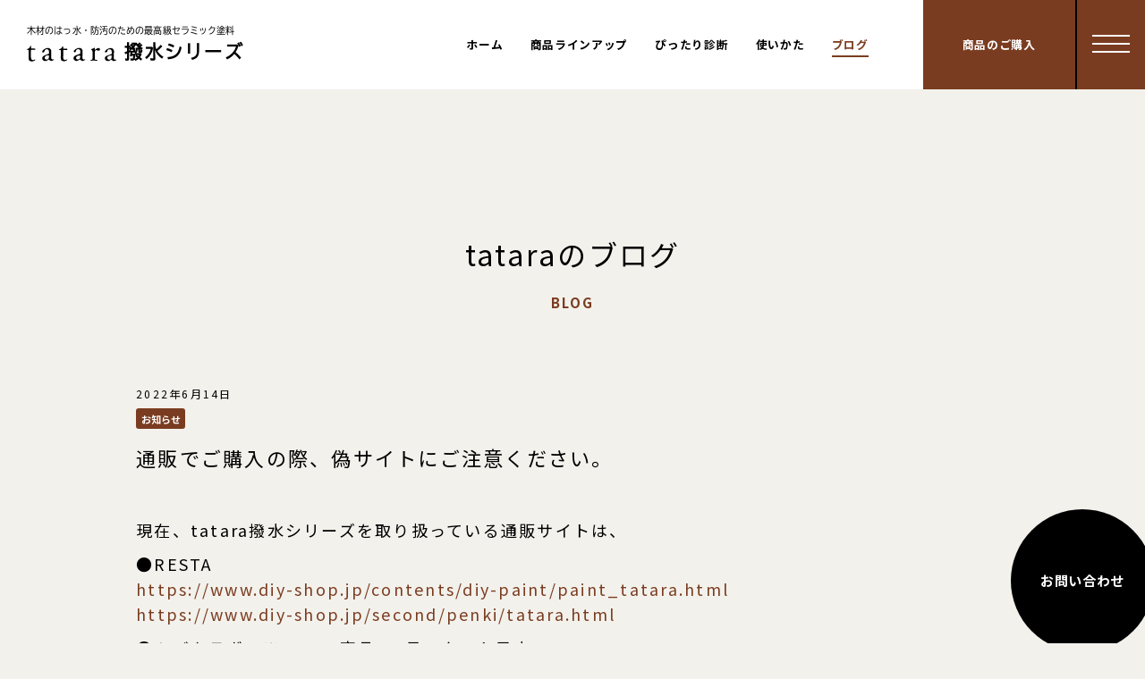

--- FILE ---
content_type: text/html; charset=UTF-8
request_url: https://tatara-hanbai.com/blog/2022/06/14/%E9%80%9A%E8%B2%A9%E3%81%A7%E3%81%94%E8%B3%BC%E5%85%A5%E3%81%AE%E9%9A%9B%E3%80%81%E5%81%BD%E3%82%B5%E3%82%A4%E3%83%88%E3%81%AB%E3%81%94%E6%B3%A8%E6%84%8F%E3%81%8F%E3%81%A0%E3%81%95%E3%81%84%E3%80%82/
body_size: 14780
content:
<?xml version="1.0" encoding="UTF-8"?><!DOCTYPE html>
<html lang="ja">
<head prefix="og: http://ogp.me/ns# fb: http://ogp.me/ns/fb# website: http://ogp.me/ns/website#">
<!-- Global site tag (gtag.js) - Google Analytics -->
<script async src="https://www.googletagmanager.com/gtag/js?id=G-SLJQ7BFHC3"></script>
<script>
  window.dataLayer = window.dataLayer || [];
  function gtag(){dataLayer.push(arguments);}
  gtag('js', new Date());

  gtag('config', 'G-SLJQ7BFHC3');
</script>
<meta charset="utf-8">
<meta http-equiv="X-UA-Compatible" content="IE=edge">
<meta name="format-detection" content="email=no,telephone=no,address=no">
<meta name="viewport" content="width=device-width,initial-scale=1.0,shrink-to-fit=no">
<script type="text/javascript">
if(!((navigator.userAgent.indexOf('iPhone') > 0) || navigator.userAgent.indexOf('iPod') > 0 || (navigator.userAgent.indexOf('Android') > 0 && navigator.userAgent.indexOf('Mobile') > 0))){
	document.write('<meta name="viewport" content="width=990">');
}
</script>
<title>tataraのブログ - 通販でご購入の際、偽サイトにご注意ください。 | tatara撥水シリーズ</title>
<meta name="robots" content="index,follow">
<meta name="keywords" content="tatara撥水シリーズ,撥水セラミック塗装,tatara,たたら">
<meta name="description" content="現在、tatara撥水シリーズを取り扱っている通販サイトは、●RESTAhttps://www.diy-shop.jp/contents/diy-paint/paint_tatara.htmlhttps://www.diy-shop.jp/second/penki/tatara.html●ツバキラボtatara撥水シリーズは、木材のはっ水・防汚のための最高級セラミック塗料です。表面に塗膜を作るウレタンやニスなどとは違い、高い浸透性をもって木の繊維奥深くまで染み込んで硬化する塗料ですので、木肌の表情や質感はそのままに、いつまでも木材を強く美しく健康に保ちます。">
<!-- open graph protocol -->
<meta property="og:url" content="https://tatara-hanbai.com/blog/2022/06/14/%E9%80%9A%E8%B2%A9%E3%81%A7%E3%81%94%E8%B3%BC%E5%85%A5%E3%81%AE%E9%9A%9B%E3%80%81%E5%81%BD%E3%82%B5%E3%82%A4%E3%83%88%E3%81%AB%E3%81%94%E6%B3%A8%E6%84%8F%E3%81%8F%E3%81%A0%E3%81%95%E3%81%84%E3%80%82/">
<meta property="og:site_name" content="tatara撥水シリーズ">
<meta property="og:title" content="tataraのブログ - 通販でご購入の際、偽サイトにご注意ください。 | tatara撥水シリーズ">
<meta property="og:type" content="article">
<meta property="og:description"  content="現在、tatara撥水シリーズを取り扱っている通販サイトは、●RESTAhttps://www.diy-shop.jp/contents/diy-paint/paint_tatara.htmlhttps://www.diy-shop.jp/second/penki/tatara.html●ツバキラボtatara撥水シリーズは、木材のはっ水・防汚のための最高級セラミック塗料です。表面に塗膜を作るウレタンやニスなどとは違い、高い浸透性をもって木の繊維奥深くまで染み込んで硬化する塗料ですので、木肌の表情や質感はそのままに、いつまでも木材を強く美しく健康に保ちます。">
<meta property="og:image" content="https://tatara-hanbai.com/blog/wp-content/uploads/2022/06/偽サイトにご注意ください.jpg">
<meta name="twitter:card" content="summary_large_image">
<!--
<meta name="twitter:site" content="@Username">
<meta property="article:publisher" content="FacebookページのURL">
-->

<!-- icon -->
<link rel="shortcut icon" href="/common/images/favicon.ico">
<link rel="apple-touch-icon-precomposed" href="/common/images/apple-touch-icon.png">

<!-- 構造化データ -->
<script type="application/ld+json">
{
	"@context" : "http://schema.org",
	"@type" : "Organization",
	"name" : "tatara撥水シリーズ",
	"Founder" : {
		"@type": "Person",
		"name": "佐々木武",
		"affiliation": "tatara撥水シリーズ",
		"worksFor": "tatara撥水シリーズ",
		"jobTitle": "代表社員"
	},
	"Description" : "tatara撥水シリーズは、木材のはっ水・防汚のための最高級セラミック塗料です。表面に塗膜を作るウレタンやニスなどとは違い、高い浸透性をもって木の繊維奥深くまで染み込んで硬化する塗料ですので、木肌の表情や質感はそのままに、いつまでも木材を強く美しく健康に保ちます。",
	"url" : "https://tatara-hanbai.com",
	"Logo" : "https://tatara-hanbai.com/common/images/logo.svg",
	"telephone" : "072-896-8856",
	"email" : "info@tatara-hanbai.com",
	"address" : {
		"@type" : "PostalAddress",
		"streetAddress" : "藤坂東町3-7-6",
		"addressLocality" : "枚方市",
		"addressRegion" : "大阪府",
		"addressCountry" : "JP",
		"postalCode" : "573-0153"
	},
	"contactPoint": {
		"@type": "ContactPoint",
		"telephone": "+81-72-896-8856",
		"contactType": "customer service"
	}/*,
	"sameAs":[
		"SNS URL"
	]*/
}
</script>

<!-- CSS -->
<link rel="preconnect" href="https://fonts.gstatic.com">
<link href="https://fonts.googleapis.com/css2?family=Noto+Sans+JP:wght@100;400;700&display=swap" rel="stylesheet">
<link href="https://fonts.googleapis.com/css2?family=Roboto:ital,wght@0,300;0,400;0,700;1,100&display=swap" rel="stylesheet">
<link rel="stylesheet" href="/common/css/com.css?t=1608777374415">

<!-- JavaScript -->
<script src="//ajax.googleapis.com/ajax/libs/jquery/2.2.4/jquery.min.js"></script>
<script>window.jQuery || document.write('<script src="/common/js/jquery-2.2.4.min.js"><\/script>')</script>
<script src="/common/js/com.js?t=1608777374415" defer></script>

<!-- font -->
<script>
(function(d) {
	var config = {
		kitId: 'ugt5din',
		scriptTimeout: 3000,
		async: true
	},
	h=d.documentElement,t=setTimeout(function(){h.className=h.className.replace(/\bwf-loading\b/g,"")+" wf-inactive";},config.scriptTimeout),tk=d.createElement("script"),f=false,s=d.getElementsByTagName("script")[0],a;h.className+=" wf-loading";tk.src='https://use.typekit.net/'+config.kitId+'.js';tk.async=true;tk.onload=tk.onreadystatechange=function(){a=this.readyState;if(f||a&&a!="complete"&&a!="loaded")return;f=true;clearTimeout(t);try{Typekit.load(config)}catch(e){}};s.parentNode.insertBefore(tk,s)
})(document);
</script>

<meta name='robots' content='max-image-preview:large' />
<link rel="alternate" type="application/rss+xml" title="tataraのブログ &raquo; 通販でご購入の際、偽サイトにご注意ください。 のコメントのフィード" href="https://tatara-hanbai.com/blog/2022/06/14/%e9%80%9a%e8%b2%a9%e3%81%a7%e3%81%94%e8%b3%bc%e5%85%a5%e3%81%ae%e9%9a%9b%e3%80%81%e5%81%bd%e3%82%b5%e3%82%a4%e3%83%88%e3%81%ab%e3%81%94%e6%b3%a8%e6%84%8f%e3%81%8f%e3%81%a0%e3%81%95%e3%81%84%e3%80%82/feed/" />
<link rel="alternate" title="oEmbed (JSON)" type="application/json+oembed" href="https://tatara-hanbai.com/blog/wp-json/oembed/1.0/embed?url=https%3A%2F%2Ftatara-hanbai.com%2Fblog%2F2022%2F06%2F14%2F%25e9%2580%259a%25e8%25b2%25a9%25e3%2581%25a7%25e3%2581%2594%25e8%25b3%25bc%25e5%2585%25a5%25e3%2581%25ae%25e9%259a%259b%25e3%2580%2581%25e5%2581%25bd%25e3%2582%25b5%25e3%2582%25a4%25e3%2583%2588%25e3%2581%25ab%25e3%2581%2594%25e6%25b3%25a8%25e6%2584%258f%25e3%2581%258f%25e3%2581%25a0%25e3%2581%2595%25e3%2581%2584%25e3%2580%2582%2F" />
<link rel="alternate" title="oEmbed (XML)" type="text/xml+oembed" href="https://tatara-hanbai.com/blog/wp-json/oembed/1.0/embed?url=https%3A%2F%2Ftatara-hanbai.com%2Fblog%2F2022%2F06%2F14%2F%25e9%2580%259a%25e8%25b2%25a9%25e3%2581%25a7%25e3%2581%2594%25e8%25b3%25bc%25e5%2585%25a5%25e3%2581%25ae%25e9%259a%259b%25e3%2580%2581%25e5%2581%25bd%25e3%2582%25b5%25e3%2582%25a4%25e3%2583%2588%25e3%2581%25ab%25e3%2581%2594%25e6%25b3%25a8%25e6%2584%258f%25e3%2581%258f%25e3%2581%25a0%25e3%2581%2595%25e3%2581%2584%25e3%2580%2582%2F&#038;format=xml" />
<style id='wp-img-auto-sizes-contain-inline-css' type='text/css'>
img:is([sizes=auto i],[sizes^="auto," i]){contain-intrinsic-size:3000px 1500px}
/*# sourceURL=wp-img-auto-sizes-contain-inline-css */
</style>
<style id='wp-block-library-inline-css' type='text/css'>
:root{--wp-block-synced-color:#7a00df;--wp-block-synced-color--rgb:122,0,223;--wp-bound-block-color:var(--wp-block-synced-color);--wp-editor-canvas-background:#ddd;--wp-admin-theme-color:#007cba;--wp-admin-theme-color--rgb:0,124,186;--wp-admin-theme-color-darker-10:#006ba1;--wp-admin-theme-color-darker-10--rgb:0,107,160.5;--wp-admin-theme-color-darker-20:#005a87;--wp-admin-theme-color-darker-20--rgb:0,90,135;--wp-admin-border-width-focus:2px}@media (min-resolution:192dpi){:root{--wp-admin-border-width-focus:1.5px}}.wp-element-button{cursor:pointer}:root .has-very-light-gray-background-color{background-color:#eee}:root .has-very-dark-gray-background-color{background-color:#313131}:root .has-very-light-gray-color{color:#eee}:root .has-very-dark-gray-color{color:#313131}:root .has-vivid-green-cyan-to-vivid-cyan-blue-gradient-background{background:linear-gradient(135deg,#00d084,#0693e3)}:root .has-purple-crush-gradient-background{background:linear-gradient(135deg,#34e2e4,#4721fb 50%,#ab1dfe)}:root .has-hazy-dawn-gradient-background{background:linear-gradient(135deg,#faaca8,#dad0ec)}:root .has-subdued-olive-gradient-background{background:linear-gradient(135deg,#fafae1,#67a671)}:root .has-atomic-cream-gradient-background{background:linear-gradient(135deg,#fdd79a,#004a59)}:root .has-nightshade-gradient-background{background:linear-gradient(135deg,#330968,#31cdcf)}:root .has-midnight-gradient-background{background:linear-gradient(135deg,#020381,#2874fc)}:root{--wp--preset--font-size--normal:16px;--wp--preset--font-size--huge:42px}.has-regular-font-size{font-size:1em}.has-larger-font-size{font-size:2.625em}.has-normal-font-size{font-size:var(--wp--preset--font-size--normal)}.has-huge-font-size{font-size:var(--wp--preset--font-size--huge)}.has-text-align-center{text-align:center}.has-text-align-left{text-align:left}.has-text-align-right{text-align:right}.has-fit-text{white-space:nowrap!important}#end-resizable-editor-section{display:none}.aligncenter{clear:both}.items-justified-left{justify-content:flex-start}.items-justified-center{justify-content:center}.items-justified-right{justify-content:flex-end}.items-justified-space-between{justify-content:space-between}.screen-reader-text{border:0;clip-path:inset(50%);height:1px;margin:-1px;overflow:hidden;padding:0;position:absolute;width:1px;word-wrap:normal!important}.screen-reader-text:focus{background-color:#ddd;clip-path:none;color:#444;display:block;font-size:1em;height:auto;left:5px;line-height:normal;padding:15px 23px 14px;text-decoration:none;top:5px;width:auto;z-index:100000}html :where(.has-border-color){border-style:solid}html :where([style*=border-top-color]){border-top-style:solid}html :where([style*=border-right-color]){border-right-style:solid}html :where([style*=border-bottom-color]){border-bottom-style:solid}html :where([style*=border-left-color]){border-left-style:solid}html :where([style*=border-width]){border-style:solid}html :where([style*=border-top-width]){border-top-style:solid}html :where([style*=border-right-width]){border-right-style:solid}html :where([style*=border-bottom-width]){border-bottom-style:solid}html :where([style*=border-left-width]){border-left-style:solid}html :where(img[class*=wp-image-]){height:auto;max-width:100%}:where(figure){margin:0 0 1em}html :where(.is-position-sticky){--wp-admin--admin-bar--position-offset:var(--wp-admin--admin-bar--height,0px)}@media screen and (max-width:600px){html :where(.is-position-sticky){--wp-admin--admin-bar--position-offset:0px}}

/*# sourceURL=wp-block-library-inline-css */
</style>
<style id='classic-theme-styles-inline-css' type='text/css'>
/*! This file is auto-generated */
.wp-block-button__link{color:#fff;background-color:#32373c;border-radius:9999px;box-shadow:none;text-decoration:none;padding:calc(.667em + 2px) calc(1.333em + 2px);font-size:1.125em}.wp-block-file__button{background:#32373c;color:#fff;text-decoration:none}
/*# sourceURL=/wp-includes/css/classic-themes.min.css */
</style>
<link rel='stylesheet' id='style-css' href='https://tatara-hanbai.com/blog/wp-content/themes/tatara-blog/style.css?ver=1.0.1' type='text/css' media='all' />
<link rel='stylesheet' id='single-css' href='https://tatara-hanbai.com/blog/wp-content/themes/tatara-blog/css/single.css?ver=1.0.1' type='text/css' media='all' />
<link rel="https://api.w.org/" href="https://tatara-hanbai.com/blog/wp-json/" /><link rel="alternate" title="JSON" type="application/json" href="https://tatara-hanbai.com/blog/wp-json/wp/v2/posts/2580" /><link rel="EditURI" type="application/rsd+xml" title="RSD" href="https://tatara-hanbai.com/blog/xmlrpc.php?rsd" />
<link rel="canonical" href="https://tatara-hanbai.com/blog/2022/06/14/%e9%80%9a%e8%b2%a9%e3%81%a7%e3%81%94%e8%b3%bc%e5%85%a5%e3%81%ae%e9%9a%9b%e3%80%81%e5%81%bd%e3%82%b5%e3%82%a4%e3%83%88%e3%81%ab%e3%81%94%e6%b3%a8%e6%84%8f%e3%81%8f%e3%81%a0%e3%81%95%e3%81%84%e3%80%82/" />
<link rel='shortlink' href='https://tatara-hanbai.com/blog/?p=2580' />
</head>
<body id="PAGETOP" class="transition blog single">
<svg aria-hidden="true" style="display: none;" version="1.1" xmlns="http://www.w3.org/2000/svg">
<defs>

	<filter id="filter_blur">
		<feGaussianBlur in="SourceGraphic" stdDeviation="2" result="blur" />
	</filter>

	<filter id="filter_monotone">
		<feColorMatrix type="saturate" values="0" />
	</filter>

	<symbol id="logo" viewBox="0 0 118.625 20.781">
		<path d="M38.252,54.678c-0.866,0-.764.642-0.764,1.364v7.467c0,1.387.024,3.22,1.211,4.113a3.22,3.22,0,0,0,2.49.476c0.475-.091,1.662-1.086,1.972-0.477,0.673,1.333-3.37,2.333-4.046,2.367-1.547.084-3.419-.225-4.246-1.8-0.863-1.652-.518-4.175-0.518-6V55.891c0-.629.048-1.186-0.659-1.21-0.364-.015-0.769.007-1.047,0.01a0.864,0.864,0,0,1-.407-0.013c-0.982-.619,1.425-1.429,1.838-1.669a6.24,6.24,0,0,0,2.1-2.171c0.242-.379.335-1.657,0.824-1.633a0.471,0.471,0,0,1,.535.378v2.542c0,0.7.167,0.793,0.811,0.793h3.6c0.41,0.1,1.154-.158,1.4.671a1.837,1.837,0,0,1,.016.2,1.676,1.676,0,0,1-.008.205c-0.006.051-.011,0.1-0.022,0.148,0.019,0.456-.477.456-0.724,0.527-0.045,0-.095,0-0.145,0h-4.2M80.817,54.8c-0.547,0-.591.626-0.591,1.331v7.284c0,1.352-.13,3.14,1.026,4.013a2.951,2.951,0,0,0,2.431.465c0.853-.229,1.719-0.883,1.923-0.467,0.641,1.308-3.285,2.273-3.945,2.308-1.511.081-3.337-.221-4.141-1.755-0.845-1.613-.509-4.075-0.509-5.854v-6.14c0-.614.049-1.154-0.642-1.181a3.188,3.188,0,0,1-1.463-.088c-0.917-.975,1.29-1.154,1.838-1.541a7.475,7.475,0,0,0,2.047-2.118,1.084,1.084,0,0,1,.8-0.836c0.222,0.011.672,0.092,0.672,0.369V52.31c0,0.682.013,0.776,0.639,0.776h4.3c0.7,0,.738,1.715-0.065,1.715H80.817m63.058,5.667c1.034-.34.768-2.41,0.745-3.318-0.045-1.7-.7-3.007-2.42-3.255a3.32,3.32,0,0,0-2.724.7c-0.7.665-.427,2.171-1.137,2.7-0.51.4-1.85,1.2-2.588,0.413-0.471-.5.163-1.506,0.461-1.893a9.252,9.252,0,0,1,4.617-3.173c1.621-.515,3.907-0.581,5.329.578a4.719,4.719,0,0,1,1.433,4.019q-0.12,3.452-.24,6.906c-0.048,1.089-.023,2.7,1,3.32a1.517,1.517,0,0,0,1.485.078,0.626,0.626,0,0,1,.652-0.047,0.445,0.445,0,0,1,.095.562,3.032,3.032,0,0,1-2.324,1.386,3.726,3.726,0,0,1-2.074-.246,3.212,3.212,0,0,1-1.016-.718,1.776,1.776,0,0,0-.882-0.824,4.391,4.391,0,0,0-1.613.816,7.931,7.931,0,0,1-2.311.961,4.183,4.183,0,0,1-4.187-1.587,3.629,3.629,0,0,1-.328-3.6c0.625-1.124,2.29-1.817,3.387-2.2l4.638-1.569m-2.563,7.187a2.838,2.838,0,0,0,3.045-2.633c0.045-.9.1-1.809,0.1-2.715,0-.884-2.512.007-3.037,0.2a4.4,4.4,0,0,0-2.442,1.588c-1.01,1.761.7,3.559,2.338,3.559M119.1,57.2c0-1.508-.528-1.993-1.73-2.776-0.691-.681,1.241-1.118,1.559-1.262,0.853-.385,1.7-0.8,2.517-1.254,0.745-.413.716,0.116,0.716,0.744v1.691c0,0.8,1.026-.359,1.306-0.572a10.32,10.32,0,0,1,2.381-1.266c1-.377,2.583-0.412,3.013.89a1.854,1.854,0,0,1-1.369,2.339c-1.316.292-2.512-1.2-3.912-.656-1.8.694-1.419,3.325-1.419,4.968v4.3c0,0.9-.273,2.882.733,3.361a7.246,7.246,0,0,0,2.409.314,0.717,0.717,0,0,1,.045.917c-0.23.3-1.488,0.049-1.859,0.036q-1.612-.056-3.225-0.053c-1.146.005-2.3,0.035-3.44,0.124-0.554-.139-0.364-0.825-0.083-1.023a2.264,2.264,0,0,1,.788-0.123c1.529-.244,1.57-0.613,1.57-3.552V57.2m-58.4,2.869c1.027-.363.724-2.17,0.682-3.076-0.081-1.7-.767-2.991-2.487-3.2a3.166,3.166,0,0,0-2.592.88c-0.688.682-.781,2.355-1.483,2.9a1.7,1.7,0,0,1-2.292.178c-0.482-.491.129-1.511,0.417-1.907a9.31,9.31,0,0,1,4.553-3.273c1.612-.554,3.9-0.668,5.34.457A4.376,4.376,0,0,1,64.46,56.76c0,2.3-.064,4.606-0.1,6.91-0.027,1.091-.079,2.948.957,3.55a2.012,2.012,0,0,0,1.729.036,0.663,0.663,0,0,1,.663-0.074,0.451,0.451,0,0,1,.106.563A3.529,3.529,0,0,1,65.268,69.2a3.7,3.7,0,0,1-2.077-.2,3.2,3.2,0,0,1-1.031-.692,1.768,1.768,0,0,0-.9-0.806,4.384,4.384,0,0,0-1.6.853,7.928,7.928,0,0,1-2.291,1.015,4.18,4.18,0,0,1-4.219-1.495,3.618,3.618,0,0,1-.4-3.593,6.881,6.881,0,0,1,3.337-2.541l4.6-1.671m-2.409,7.5a2.85,2.85,0,0,0,2.992-2.7c0.026-.9.063-1.5,0.044-2.407-0.017-.882-2.523-0.5-3.043-0.293a4.857,4.857,0,0,0-2.4,1.9c-0.973,1.782.771,3.544,2.411,3.508m43.973-7.554c1.031-.341.766-2.155,0.742-3.064-0.043-1.7-.7-3-2.42-3.253a3.25,3.25,0,0,0-2.667.8c-0.7.665-.673,2.418-1.387,2.945a1.413,1.413,0,0,1-2.152-.186,1.478,1.478,0,0,1,.216-1.641,9.28,9.28,0,0,1,4.618-3.173c1.621-.515,3.907-0.582,5.329.577a4.723,4.723,0,0,1,1.435,4.019q-0.121,3.453-.242,6.9c-0.047,1.092-.02,2.7,1,3.322a2.012,2.012,0,0,0,1.728.077,1.221,1.221,0,0,1,.893-0.3,0.446,0.446,0,0,1,.094.563,4.286,4.286,0,0,1-2.81,1.639A3.7,3.7,0,0,1,104.567,69a3.272,3.272,0,0,1-1.019-.716,1.758,1.758,0,0,0-.88-0.825,4.409,4.409,0,0,0-1.613.815,7.77,7.77,0,0,1-2.31.962,4.187,4.187,0,0,1-4.188-1.587,3.625,3.625,0,0,1-.327-3.6,6.875,6.875,0,0,1,3.389-2.465l4.638-1.566M99.69,67.46a2.84,2.84,0,0,0,3.048-2.631c0.045-.907.095-1.078,0.095-1.985,0-.836-2.513-0.5-3.038-0.3a3.864,3.864,0,0,0-2.169,1.643c-1.009,1.759.425,3.274,2.064,3.274" transform="translate(-32.031 -49.219)"></path>
	</symbol>

<!--
	<symbol id="icon_sns_fb" viewBox="0 0 32 32">
		<path d="M32,16.1A16,16,0,1,0,13.5,31.9V20.72H9.44V16.1H13.5V12.57c0-4,2.39-6.22,6-6.22a24.77,24.77,0,0,1,3.58.31V10.6h-2a2.31,2.31,0,0,0-2.61,2.5v3h4.44l-.71,4.62H18.5V31.9A16,16,0,0,0,32,16.1Z"></path>
	</symbol>
-->
<!--
	<symbol id="icon_sns_insta" viewbox="0 0 32 32">
		<path d="M16 2.88c4.28 0 4.787 0 6.467 0.093 1.071 0.014 2.091 0.213 3.035 0.567l-0.062-0.020c0.717 0.273 1.326 0.682 1.825 1.199l0.001 0.001c0.523 0.501 0.932 1.117 1.189 1.807l0.011 0.033c0.347 0.882 0.552 1.902 0.56 2.97l0 0.003c0.067 1.68 0.093 2.187 0.093 6.453s0 4.787-0.093 6.467c-0.008 1.071-0.213 2.092-0.58 3.031l0.020-0.058c-0.263 0.723-0.668 1.338-1.185 1.839l-0.001 0.001c-0.504 0.518-1.119 0.927-1.806 1.189l-0.034 0.011c-0.883 0.335-1.903 0.534-2.968 0.547l-0.005 0c-1.68 0.080-2.187 0.093-6.453 0.093s-4.787 0-6.467-0.093c-1.071-0.012-2.091-0.212-3.035-0.567l0.061 0.020c-0.721-0.273-1.336-0.682-1.839-1.199l-0.001-0.001c-0.518-0.504-0.927-1.119-1.189-1.806l-0.011-0.034c-0.334-0.878-0.533-1.894-0.547-2.954l-0-0.006c-0.080-1.693-0.093-2.2-0.093-6.467s0-4.787 0.093-6.467c0.014-1.071 0.213-2.091 0.567-3.035l-0.020 0.062c0.273-0.717 0.682-1.326 1.199-1.825l0.001-0.001c0.504-0.522 1.119-0.935 1.806-1.202l0.034-0.012c0.878-0.334 1.894-0.533 2.954-0.547l0.006-0c1.68 0 2.187-0.093 6.467-0.093zM16 0c-4.347 0-4.88 0-6.587 0.093-1.406 0.028-2.74 0.299-3.973 0.774l0.080-0.027c-1.116 0.414-2.069 1.036-2.853 1.826l-0.001 0.001c-0.791 0.784-1.413 1.737-1.809 2.8l-0.017 0.054c-0.445 1.149-0.716 2.478-0.746 3.867l-0 0.013c-0.093 1.72-0.093 2.253-0.093 6.6s0 4.893 0.093 6.667c0.029 1.401 0.3 2.731 0.774 3.96l-0.027-0.080c0.427 1.089 1.047 2.017 1.826 2.786l0.001 0.001c0.776 0.794 1.719 1.42 2.774 1.822l0.053 0.018c1.149 0.446 2.479 0.718 3.868 0.746l0.012 0c1.733 0.080 2.28 0.080 6.627 0.080s4.88 0 6.587-0.093c1.401-0.026 2.731-0.298 3.959-0.774l-0.079 0.027c2.162-0.84 3.84-2.518 4.661-4.625l0.019-0.055c0.44-1.129 0.711-2.434 0.746-3.798l0-0.015c0.107-1.773 0.107-2.307 0.107-6.667s0-4.893-0.093-6.6c-0.029-1.401-0.3-2.731-0.774-3.96l0.027 0.080c-0.398-1.122-1.023-2.077-1.825-2.851l-0.002-0.002c-0.787-0.786-1.739-1.408-2.799-1.809l-0.055-0.018c-1.13-0.435-2.436-0.701-3.8-0.733l-0.014-0c-1.773-0.107-2.32-0.107-6.667-0.107z"></path>
		<path d="M16 7.787c-4.543 0-8.227 3.683-8.227 8.227s3.683 8.227 8.227 8.227c4.543 0 8.227-3.683 8.227-8.227 0-0.005 0-0.009 0-0.014v0.001c0 0 0 0 0 0 0-4.536-3.677-8.213-8.213-8.213-0.005 0-0.009 0-0.014 0h0.001zM16 21.333c-2.946 0-5.333-2.388-5.333-5.333s2.388-5.333 5.333-5.333c2.946 0 5.333 2.388 5.333 5.333v0c0 2.946-2.388 5.333-5.333 5.333v0z"></path>
		<path d="M26.467 7.453c0 1.060-0.86 1.92-1.92 1.92s-1.92-0.86-1.92-1.92c0-1.060 0.86-1.92 1.92-1.92v0c0.004-0 0.009-0 0.013-0 1.053 0 1.907 0.854 1.907 1.907 0 0.005-0 0.009-0 0.014v-0.001z"></path>
	</symbol>
-->
<!--
	<symbol id="icon_sns_tw" viewbox="0 0 32 32">
		<path d="M31.693 6.267c-1.075 0.49-2.323 0.847-3.631 1.007l-0.062 0.006c1.325-0.812 2.322-2.047 2.813-3.514l0.013-0.046c-1.177 0.731-2.547 1.29-4.010 1.599l-0.083 0.015c-1.178-1.251-2.845-2.030-4.694-2.030-3.539 0-6.412 2.855-6.44 6.388l-0 0.003c-0 0.011-0 0.024-0 0.037 0 0.503 0.063 0.991 0.182 1.457l-0.009-0.041c-5.355-0.257-10.072-2.785-13.242-6.635l-0.025-0.031c-0.539 0.919-0.858 2.025-0.858 3.205 0 2.211 1.119 4.161 2.822 5.314l0.023 0.014c-1.076-0.032-2.078-0.325-2.952-0.817l0.032 0.017v0.080c-0 0.018-0 0.038-0 0.059 0 3.109 2.202 5.703 5.132 6.307l0.042 0.007c-0.511 0.144-1.097 0.227-1.702 0.227-0.001 0-0.003 0-0.004 0h0c-0.454-0.047-0.867-0.126-1.265-0.239l0.052 0.012c0.854 2.572 3.212 4.406 6.006 4.467l0.007 0c-2.166 1.72-4.941 2.76-7.958 2.76-0.015 0-0.029-0-0.044-0h0.002c-0.017 0-0.038 0-0.058 0-0.525 0-1.041-0.034-1.548-0.1l0.060 0.006c2.777 1.814 6.178 2.893 9.831 2.893 0.017 0 0.035-0 0.052-0h-0.003c0.040 0 0.087 0 0.133 0 10.044 0 18.187-8.142 18.187-18.187 0-0.028-0-0.057-0-0.085l0 0.004c0-0.28 0-0.56 0-0.827 1.264-0.923 2.33-2.027 3.184-3.287l0.030-0.046z"></path>
	</symbol>
-->
<!--
	<svg id="icon_sns_g" viewBox="0 0 32 32">
		<path d="M31.41,16.3616a18.4947,18.4947,0,0,0-.2715-3.1945H16.3105V19.221H24.802A7.2773,7.2773,0,0,1,21.66,23.9982v.0037A9.5349,9.5349,0,0,1,7.49,19.013H7.4839A9.5043,9.5043,0,0,1,16.3105,6.501a8.5428,8.5428,0,0,1,6.0307,2.3568L26.83,4.37A15.11,15.11,0,0,0,16.3105.28a15.7209,15.7209,0,1,0,0,31.4417,15.0492,15.0492,0,0,0,10.4209-3.7952l-.0032-.0025A15.3542,15.3542,0,0,0,31.41,16.3616Z"/>
	</svg>
-->
<!--
	<symbol id="icon_close" viewbox="0 0 32 32">
		<path d="M25.24 8.64l-1.88-1.88-7.36 7.36-7.36-7.36-1.88 1.88 7.36 7.36-7.36 7.36 1.88 1.88 7.36-7.36 7.36 7.36 1.88-1.88-7.36-7.36 7.36-7.36z"></path>
	</symbol>
-->
<!--
	<symbol id="icon_plus" viewbox="0 0 32 32">
		<path d="M25.333 14.667h-8v-8h-2.667v8h-8v2.667h8v8h2.667v-8h8v-2.667z"></path>
	</symbol>
-->
<!--
	<symbol id="icon_minus" viewbox="0 0 32 32">
		<path d="M6.667 14.667h18.667v2.667h-18.667v-2.667z"></path>
	</symbol>
-->
<!--
	<symbol id="icon_mail" viewbox="0 0 32 32">
		<path d="M29.333 5.333h-26.667v21.333h26.667zM26.667 24h-21.333v-13.333l10.667 6.667 10.667-6.667zM16 14.667l-10.667-6.667h21.333z"></path>
	</symbol>
-->
<!--
	<symbol id="icon_mail_nega" viewbox="0 0 32 32">
		<path d="M29.333 5.333h-26.667v21.333h26.667zM26.667 10.667l-10.667 6.667-10.667-6.667v-2.667l10.667 6.667 10.667-6.667z"></path>
	</symbol>
-->
<!--
	<symbol id="icon_phone" viewbox="0 0 32 32">
		<path d="M25.64 20.347l-3.387-0.347c-0.091-0.011-0.197-0.017-0.305-0.017-0.735 0-1.4 0.297-1.882 0.778l-2.453 2.453c-3.805-1.959-6.828-4.982-8.734-8.675l-0.052-0.112 2.467-2.52c0.452-0.477 0.73-1.123 0.73-1.833 0-0.125-0.009-0.247-0.025-0.367l0.002 0.014-0.333-3.36c-0.159-1.335-1.284-2.36-2.649-2.36-0.002 0-0.003 0-0.005 0h-3.68c-0.736 0-1.333 0.597-1.333 1.333v0c0 12.518 10.148 22.667 22.667 22.667v0c0.736 0 1.333-0.597 1.333-1.333v0-3.68c-0.005-1.361-1.028-2.481-2.347-2.639l-0.013-0.001z"></path>
	</symbol>
-->
<!--
	<symbol id="icon_doc" viewbox="0 0 32 32">
		<path d="M17.52 3.613h-11.84v24.773h20.64v-16zM17.973 7.84l4.133 4.16h-4.133zM8.347 25.72v-19.44h7.653v7.693h7.68v11.747z"></path>
	</symbol>
-->
<!--
	<symbol id="icon_blank" viewbox="0 0 32 32">
		<path d="M22.093 24.76h-14.853v-14.853h7.427v-2.667h-10.093v20.187h20.187v-10.093h-2.667v7.427z"></path>
		<path d="M17.787 4.573v2.667h5.093l-9.16 9.147 1.893 1.893 9.147-9.16v5.093h2.667v-9.64h-9.64z"></path>
	</symbol>
-->
	<symbol id="icon_dl" viewbox="0 0 32 32">
		<path d="M24 18.653v5.333h-16v-5.333h-2.667v8h21.333v-8h-2.667z"></path>
		<path d="M22.813 13.28l-1.88-1.893-3.6 3.6v-8.307h-2.667v8.307l-3.6-3.6-1.88 1.893 6.813 6.813 6.813-6.813z"></path>
	</symbol>
<!--
	<symbol id="icon_search" viewbox="0 0 32 32">
		<path d="M20.667 18.667h-1.053l-0.373-0.36c1.301-1.509 2.093-3.489 2.093-5.653 0-4.794-3.886-8.68-8.68-8.68s-8.68 3.886-8.68 8.68c0 4.794 3.886 8.68 8.68 8.68 2.165 0 4.144-0.792 5.665-2.103l-0.011 0.009 0.36 0.373v1.053l6.667 6.667 1.987-2zM12.667 18.667c-3.314 0-6-2.686-6-6s2.686-6 6-6c3.314 0 6 2.686 6 6v0c0 0.004 0 0.009 0 0.013 0 3.306-2.68 5.987-5.987 5.987-0.005 0-0.009 0-0.014-0h0.001z"></path>
	</symbol>
-->
<!--
	<symbol id="icon_cart" viewbox="0 0 32 32">
		<path d="M22.067 17.333c0.007 0 0.015 0 0.024 0 0.982 0 1.84-0.531 2.303-1.321l0.007-0.013 4.773-8.653c0.117-0.194 0.187-0.429 0.187-0.68 0-0.736-0.597-1.333-1.333-1.333-0.009 0-0.019 0-0.028 0l0.001-0h-19.72l-1.253-2.667h-4.36v2.667h2.667l4.8 10.12-1.8 3.213c-0.225 0.383-0.357 0.842-0.357 1.333 0 1.473 1.194 2.667 2.667 2.667 0.008 0 0.017-0 0.025-0h15.999v-2.667h-16l1.467-2.667zM9.547 8h16.2l-3.68 6.667h-9.333zM10.667 24c-1.473 0-2.667 1.194-2.667 2.667s1.194 2.667 2.667 2.667c1.473 0 2.667-1.194 2.667-2.667v0c0-1.473-1.194-2.667-2.667-2.667v0zM24 24c-1.473 0-2.667 1.194-2.667 2.667s1.194 2.667 2.667 2.667c1.473 0 2.667-1.194 2.667-2.667v0c0-1.473-1.194-2.667-2.667-2.667v0z"></path>
	</symbol>
-->
<!--
	<symbol id="icon_calendar" viewbox="0 0 32 32">
		<path d="M29.333 4h-4v-2.667h-2.667v2.667h-13.333v-2.667h-2.667v2.667h-4v26.667h26.667zM26.667 28h-21.333v-17.333h21.333z"></path>
	</symbol>
-->
<!--
	<symbol id="icon_pin" viewbox="0 0 32 32">
		<path d="M16 3.24c-5.25 0-9.507 4.256-9.507 9.507v0c0.037 1.715 0.487 3.317 1.254 4.721l-0.027-0.054c2.718 4.294 5.445 7.997 8.404 11.497l-0.124-0.151c2.835-3.35 5.562-7.053 8.034-10.934l0.246-0.413c0.74-1.35 1.19-2.952 1.226-4.655l0-0.011c0-5.25-4.256-9.507-9.507-9.507v0zM16 15.907c-0.004 0-0.009 0-0.013 0-1.745 0-3.16-1.415-3.16-3.16s1.415-3.16 3.16-3.16c1.745 0 3.16 1.415 3.16 3.16v0c0 0 0 0 0 0 0 1.741-1.407 3.152-3.146 3.16h-0.001z"></path>
	</symbol>
-->
<!--
	<symbol id="icon_query" viewbox="0 0 32 32">
		<path d="M19.748,0H4.252A4.252,4.252,0,0,0,0,4.252V19.748A4.252,4.252,0,0,0,4.252,24H19.748A4.252,4.252,0,0,0,24,19.748V4.252A4.252,4.252,0,0,0,19.748,0ZM13.1392,20.01a1.4718,1.4718,0,0,1-1.1163.4658,1.5044,1.5044,0,0,1-1.1043-.4538,1.45,1.45,0,0,1-.4538-1.0584,1.53,1.53,0,0,1,1.5581-1.5344,1.5161,1.5161,0,0,1,1.1163.4417,1.46,1.46,0,0,1,.4417,1.07A1.51,1.51,0,0,1,13.1392,20.01ZM16.72,9.1279a3.8607,3.8607,0,0,1-.4537,1.0117,4.4852,4.4852,0,0,1-.7094.8487q-.4181.3956-.9065.814-.4648.3954-.7909.7094a2.8632,2.8632,0,0,0-.5111.6394,2.4208,2.4208,0,0,0-.2676.72,4.95,4.95,0,0,0-.081.9769v.814H10.814V14.5456a4.7053,4.7053,0,0,1,.1162-1.0927,3.4318,3.4318,0,0,1,.3371-.8834,4.5044,4.5044,0,0,1,.5348-.7557q.3138-.36.7093-.7324l.86-.814a4.4732,4.4732,0,0,0,.8482-.9649,2.4208,2.4208,0,0,0,.3381-1.3372,2.3182,2.3182,0,0,0-.7093-1.7788,2.57,2.57,0,0,0-1.8257-.6626,2.4277,2.4277,0,0,0-1.86.744,3.06,3.06,0,0,0-.8139,1.8136L7.1169,7.826a5.1823,5.1823,0,0,1,.581-1.8021,4.7463,4.7463,0,0,1,1.1048-1.36,4.6437,4.6437,0,0,1,1.5228-.8487,5.7062,5.7062,0,0,1,1.8372-.2907,5.8136,5.8136,0,0,1,1.8257.2791,4.4776,4.4776,0,0,1,1.4991.8256,3.8589,3.8589,0,0,1,1.0234,1.3483,4.3575,4.3575,0,0,1,.3722,1.8488A4.6565,4.6565,0,0,1,16.72,9.1279Z"/>
	</symbol>
-->
	<symbol id="arrow_right" viewbox="0 0 32 32">
		<path d="M12.28 26.28l-1.893-1.893 8.4-8.387-8.4-8.387 1.893-1.893 10.267 10.28-10.267 10.28z"></path>
	</symbol>
<!--
	<symbol id="arrow_right_w" viewbox="0 0 32 32">
		<path d="M7.947 26.28l-1.88-1.893 8.387-8.387-8.387-8.387 1.88-1.893 10.28 10.28-10.28 10.28z"></path>
		<path d="M16.6 26.28l-1.88-1.893 8.387-8.387-8.387-8.387 1.88-1.893 10.28 10.28-10.28 10.28z"></path>
	</symbol>

	<symbol id="arrow_right_line" viewbox="0 0 32 32">
		<path d="M17.040 5.72l-1.893 1.893 7.067 7.053h-15.64v2.667h15.64l-7.067 7.053 1.893 1.893 10.267-10.28-10.267-10.28z"></path>
	</symbol>

	<symbol id="arrow_right_large1" viewbox="0 0 32 32">
		<path d="M9.176 30.488l-0.56-0.568 13.92-13.92-13.92-13.92 0.56-0.568 14.496 14.488-14.496 14.488z"></path>
	</symbol>
-->
	<symbol id="arrow_right_large2" viewbox="0 0 32 32">
		<path d="M9.464 30.768l-1.136-1.128 13.64-13.64-13.64-13.64 1.136-1.128 14.768 14.768-14.768 14.768z"></path>
	</symbol>
<!--
	<symbol id="arrow_right_large3" viewbox="0 0 32 32">
		<path d="M9.232 31.336l-2.264-2.264 13.072-13.072-13.072-13.072 2.264-2.264 15.336 15.336-15.336 15.336z"></path>
	</symbol>
-->

	<symbol id="arrow_left" viewbox="0 0 32 32">
		<path d="M19.72 26.28l-10.267-10.28 10.267-10.28 1.893 1.893-8.4 8.387 8.4 8.387-1.893 1.893z"></path>
	</symbol>
<!--
	<symbol id="arrow_left_w" viewbox="0 0 32 32">
		<path d="M24.053 26.28l-10.28-10.28 10.28-10.28 1.88 1.893-8.387 8.387 8.387 8.387-1.88 1.893z"></path>
		<path d="M15.4 26.28l-10.28-10.28 10.28-10.28 1.88 1.893-8.387 8.387 8.387 8.387-1.88 1.893z"></path>
	</symbol>

	<symbol id="arrow_left_line" viewbox="0 0 32 32">
		<path d="M25.427 14.667h-15.64l7.067-7.053-1.893-1.893-10.267 10.28 10.267 10.28 1.893-1.893-7.067-7.053h15.64v-2.667z"></path>
	</symbol>

	<symbol id="arrow_left_large1" viewbox="0 0 32 32">
		<path d="M22.816 30.488l-14.488-14.488 14.488-14.488 0.568 0.568-13.92 13.92 13.92 13.92-0.568 0.568z"></path>
	</symbol>

	<symbol id="arrow_left_large2" viewbox="0 0 32 32">
		<path d="M22.536 30.768l-14.768-14.768 14.768-14.768 1.136 1.128-13.64 13.64 13.64 13.64-1.136 1.128z"></path>
	</symbol>

	<symbol id="arrow_left_large3" viewbox="0 0 32 32">
		<path d="M22.768 31.336l-15.336-15.336 15.336-15.336 2.264 2.264-13.072 13.072 13.072 13.072-2.264 2.264z"></path>
	</symbol>
-->
<!--
	<symbol id="arrow_up" viewbox="0 0 32 32">
		<path d="M24.387 21.613l-8.387-8.4-8.387 8.4-1.893-1.893 10.28-10.267 10.28 10.267-1.893 1.893z"></path>
	</symbol>

	<symbol id="arrow_up_line" viewbox="0 0 32 32">
		<path d="M26.28 14.96l-10.28-10.267-10.28 10.267 1.893 1.893 7.053-7.067v15.64h2.667v-15.64l7.053 7.067 1.893-1.893z"></path>
	</symbol>

	<symbol id="arrow_up_large1" viewbox="0 0 53 32">
		<path d="M49.867 28.307l-23.2-23.2-23.2 23.2-0.947-0.947 24.147-24.147 24.147 24.147-0.947 0.947z"></path>
	</symbol>
-->
	<symbol id="arrow_up_large2" viewbox="0 0 53 32">
		<path d="M49.4 28.787l-22.733-22.733-22.733 22.733-1.893-1.893 24.627-24.613 24.627 24.613-1.893 1.893z"></path>
	</symbol>
<!--
	<symbol id="arrow_up_large3" viewbox="0 0 53 32">
		<path d="M48.453 31.053l-21.787-21.787-21.787 21.787-3.773-3.773 25.56-25.56 25.56 25.56-3.773 3.773z"></path>
	</symbol>
-->
<!--
	<symbol id="arrow_down" viewbox="0 0 32 32">
		<path d="M16 22.547l-10.28-10.267 1.893-1.893 8.387 8.4 8.387-8.4 1.893 1.893-10.28 10.267z"></path>
	</symbol>

	<symbol id="arrow_down_line" viewbox="0 0 32 32">
		<path d="M24.387 15.147l-7.053 7.067v-15.64h-2.667v15.64l-7.053-7.067-1.893 1.893 10.28 10.267 10.28-10.267-1.893-1.893z"></path>
	</symbol>

	<symbol id="arrow_down_large1" viewbox="0 0 53 32">
		<path d="M26.667 28.787l-24.147-24.147 0.947-0.947 23.2 23.2 23.2-23.2 0.947 0.947-24.147 24.147z"></path>
	</symbol>

	<symbol id="arrow_down_large2" viewbox="0 0 53 32">
		<path d="M26.667 29.72l-24.627-24.613 1.893-1.88 22.733 22.72 22.733-22.72 1.893 1.88-24.627 24.613z"></path>
	</symbol>

	<symbol id="arrow_down_large3" viewbox="0 0 53 32">
		<path d="M26.667 30.28l-25.56-25.56 3.773-3.773 21.787 21.787 21.787-21.787 3.773 3.773-25.56 25.56z"></path>
	</symbol>
-->
</defs>
</svg>
<div id="loader-wrapper"><div id="loader"></div></div>
<header class="">
	<div>
		<h1 id="logo">
			<a href="/">
				<span>木材のはっ水・防汚のための最高級セラミック塗料</span><br>
				<svg><use xlink:href="#logo"></use></svg> 撥水シリーズ
			</a>
		</h1>
		<!--<h1 id="logo">
			<a href="/">
				<img src="/common/images/logo.svg" alt="木材のはっ水・防汚のための最高級セラミック塗料 tatara撥水シリーズ">
			</a>
		</h1>-->

		<nav id="header-nav">
			<ul>
	<li><a href="/"><span>ホーム</span></a></li>
	<li><a href="/lineup/"><span>商品ラインアップ</span></a></li>
	<li><a href="/guidance/"><span>ぴったり診断</span></a></li>
	<li><a href="/howtouse/"><span>使いかた</span></a></li>
	<li><a href="/blog/"><span>ブログ</span></a></li>
<!--    <li><a href="/company/"><span>会社概要</span></a></li>-->
	<li class="contact"><a href="/contact/"><span>お問い合わせ</span></a></li>
	<li><a href="/purchase/"><span>商品のご購入</span></a></li>
</ul>
			<div id="hamburger-menu">
				<a href="#">
					<span>
						<span></span>
						<span></span>
						<span></span>
					</span>
				</a>
			</div>
		</nav>

		<nav id="side-nav">
			<ul>
	<li><a href="/"><span>ホーム</span></a></li>
	<li><a href="/lineup/"><span>商品ラインアップ</span></a></li>
	<li><a href="/guidance/"><span>ぴったり診断</span></a></li>
	<li><a href="/howtouse/"><span>使いかた</span></a></li>
	<li><a href="/blog/"><span>ブログ</span></a></li>
<!--    <li><a href="/company/"><span>会社概要</span></a></li>-->
	<li class="contact"><a href="/contact/"><span>お問い合わせ</span></a></li>
	<li><a href="/purchase/"><span>商品のご購入</span></a></li>
</ul>
		</nav>
	</div>
</header>
<main>
	<article class="padding_cnt margin_cnt">
		<h1 class="tt_base" data-english="BLOG"><a href="/blog/">tataraのブログ</a></h1>

		<!--==================== ブログ詳細 ====================-->
		<section id="article-detail" class="container">

			<!-- 日付・カテゴリ一覧 -->
			<dl class="date_and_cat">
				<dt><time>2022年6月14日</time></dt>
				<dd>
					<!--========= 全カテゴリ一覧 =========-->
<ul class="category-list">
			<li class="cat announcement">
			<a href="https://tatara-hanbai.com/blog/category/announcement/">
				お知らせ			</a>
		</li>
	</ul>
				</dd>
			</dl>

			<!-- タイトル -->
			<h2 class="tt_sub">通販でご購入の際、偽サイトにご注意ください。</h2>

			<!-- エディターコンテンツ -->
			<section class="editor_cnt">
				<h4>現在、tatara撥水シリーズを取り扱っている通販サイトは、</h4>
<h4>●RESTA<br />
<a href="https://www.diy-shop.jp/contents/diy-paint/paint_tatara.html">https://www.diy-shop.jp/contents/diy-paint/paint_tatara.html</a><br />
<a href="https://www.diy-shop.jp/second/penki/tatara.html">https://www.diy-shop.jp/second/penki/tatara.html</a></h4>
<h4>●ツバキラボ　※tatara商品：7月スタート予定<br />
<a href="https://tsubakilab.jp/shop">https://tsubakilab.jp/shop</a></h4>
<h4>●アクア</h4>
<h4><a href="https://aquapaint.stores.jp">https://aquapaint.stores.jp</a></h4>
<h4>上記３カ所のみとなっております。</h4>
<p>&nbsp;</p>
<h4>上記のうち特に、RESTAを装った詐欺サイトが多く存在しております。</h4>
<h4>(見た目はRESTAと表示されています)<br />
RESTAでも出来る限り削除依頼をし、対策を講じておりますが、後を絶たない状況です。</h4>
<h4>通販でご購入の際は、上記のいずれかのサイトよりリンクを押して<br />
ご購入いただきますようにご注意お願いいたします。</h4>
<p>&nbsp;</p>
<h4>また、弊社tataraでは、</h4>
<h4>偽サイトでご購入された商品の保証などは致しかねますのでご了承ください。</h4>
<h4>m(._.)m</h4>
			</section>
		</section>

		<!--==================== 記事のタグ一覧 ====================-->
		<!--========= タグ一覧 =========-->

		<!--==================== 前後の記事リンク ====================-->
		<ul class="post_link container margin_cnt">
			<li><a href="https://tatara-hanbai.com/blog/2022/03/14/%e9%aa%a8%e8%91%a3%e3%82%ad%e3%83%a3%e3%83%93%e3%83%8d%e3%83%83%e3%83%88%e3%81%ae%e3%83%ac%e3%82%b9%e3%83%88%e3%82%a2/" rel="prev">骨董キャビネットのレストア</a></li>
			<li><a href="https://tatara-hanbai.com/blog/2024/05/20/tatara-%e7%a9%82%e8%b0%b7lab-office%e3%80%80%e3%81%8a%e5%bc%95%e8%b6%8a%e3%81%97/" rel="next">tatara 穂谷Lab. Office　お引越し</a></li>
		</ul>

		<!--==================== 検索・カテゴリ一覧 ====================-->
		<aside class="search_cnt container">
			<!-- 検索フォーム -->
<div class="search-form">
	<form role="search" method="get" action="https://tatara-hanbai.com/blog/">
		<input type="search" name="s" class="search-field" value="" title="検索:" required><button type="submit" class="search-submit fas fa-search">
			<span class="none">検索</span>
		</button>
	</form>
</div>
			<!--========= 全カテゴリ一覧 =========-->
<ul class="category-list">
			<li class="cat an-example">
			<a href="https://tatara-hanbai.com/blog/category/an-example/">
				事例紹介			</a>
		</li>
			<li class="cat announcement">
			<a href="https://tatara-hanbai.com/blog/category/announcement/">
				お知らせ			</a>
		</li>
			<li class="cat paint">
			<a href="https://tatara-hanbai.com/blog/category/paint/">
				商品情報			</a>
		</li>
			<li class="cat tatara">
			<a href="https://tatara-hanbai.com/blog/category/tatara/">
				tatara			</a>
		</li>
	</ul>
		</aside>

		<!--==================== 関連記事一覧 ====================-->
					<section id="related-articles">
				<h2 class="tt_main">関連記事</h2>
					<div class="blog_list container">
						<section class="io fade upS">

	<!-- サムネイル -->
	<picture>		<a href="https://tatara-hanbai.com/blog/2019/01/24/%ef%bc%88%e6%a0%aa%ef%bc%89%e6%9d%be%e5%b4%8e%e3%80%80tatara%e6%92%a5%e6%b0%b4%e3%82%bb%e3%83%a9%e3%83%9f%e3%83%83%e3%82%af/">
			<img src="https://tatara-hanbai.com/blog/wp-content/uploads/2019/01/default-600x175.png" alt="">
		</a>
	</picture>

	<div>
		<!-- 投稿日 & カテゴリ -->
		<dl class="date_and_cat">
			<dt>
				<a href="https://tatara-hanbai.com/blog/2019/01/24/%ef%bc%88%e6%a0%aa%ef%bc%89%e6%9d%be%e5%b4%8e%e3%80%80tatara%e6%92%a5%e6%b0%b4%e3%82%bb%e3%83%a9%e3%83%9f%e3%83%83%e3%82%af/">
					<time>2019年1月24日</time>
				</a>
			</dt>
			<dd class="cat">
				<!--========= 全カテゴリ一覧 =========-->
<ul class="category-list">
			<li class="cat announcement">
			<a href="https://tatara-hanbai.com/blog/category/announcement/">
				お知らせ			</a>
		</li>
			<li class="cat an-example">
			<a href="https://tatara-hanbai.com/blog/category/an-example/">
				事例紹介			</a>
		</li>
	</ul>
			</dd>
		</dl>

		<!-- タイトル -->
		<h4>
			<a href="https://tatara-hanbai.com/blog/2019/01/24/%ef%bc%88%e6%a0%aa%ef%bc%89%e6%9d%be%e5%b4%8e%e3%80%80tatara%e6%92%a5%e6%b0%b4%e3%82%bb%e3%83%a9%e3%83%9f%e3%83%83%e3%82%af/">
				（株）松崎　ヒノキ無垢材箱物家具への塗工			</a>
		</h4>

		<!-- タグ -->
		<!--========= タグ一覧 =========-->
	<ul class="tag_list">
					<li>
				<a href="https://tatara-hanbai.com/blog/tag/%e3%83%92%e3%83%8e%e3%82%ad/">
					ヒノキ				</a>
			</li>
					<li>
				<a href="https://tatara-hanbai.com/blog/tag/%e5%a4%a9%e7%84%b6%e6%9c%a8%e6%9d%90/">
					天然木材				</a>
			</li>
					<li>
				<a href="https://tatara-hanbai.com/blog/tag/%e7%84%a1%e5%9e%a2%e6%9d%90/">
					無垢材				</a>
			</li>
			</ul>

	</div>

	<!-- リンク
	<a href="https://tatara-hanbai.com/blog/2019/01/24/%ef%bc%88%e6%a0%aa%ef%bc%89%e6%9d%be%e5%b4%8e%e3%80%80tatara%e6%92%a5%e6%b0%b4%e3%82%bb%e3%83%a9%e3%83%9f%e3%83%83%e3%82%af/">
		<span class="none">（株）松崎　ヒノキ無垢材箱物家具への塗工のブログを見る</span>
	</a>-->
</section>
<section class="io fade upS">

	<!-- サムネイル -->
	<picture>		<a href="https://tatara-hanbai.com/blog/2024/05/24/__trashed/">
			<img src="https://tatara-hanbai.com/blog/wp-content/uploads/2024/05/tatara2-600x452.png" alt="">
		</a>
	</picture>

	<div>
		<!-- 投稿日 & カテゴリ -->
		<dl class="date_and_cat">
			<dt>
				<a href="https://tatara-hanbai.com/blog/2024/05/24/__trashed/">
					<time>2024年5月24日</time>
				</a>
			</dt>
			<dd class="cat">
				<!--========= 全カテゴリ一覧 =========-->
<ul class="category-list">
			<li class="cat tatara">
			<a href="https://tatara-hanbai.com/blog/category/tatara/">
				tatara			</a>
		</li>
			<li class="cat announcement">
			<a href="https://tatara-hanbai.com/blog/category/announcement/">
				お知らせ			</a>
		</li>
	</ul>
			</dd>
		</dl>

		<!-- タイトル -->
		<h4>
			<a href="https://tatara-hanbai.com/blog/2024/05/24/__trashed/">
				価格改定、新改良のお知らせ			</a>
		</h4>

		<!-- タグ -->
		<!--========= タグ一覧 =========-->

	</div>

	<!-- リンク
	<a href="https://tatara-hanbai.com/blog/2024/05/24/__trashed/">
		<span class="none">価格改定、新改良のお知らせのブログを見る</span>
	</a>-->
</section>
<section class="io fade upS">

	<!-- サムネイル -->
	<picture>		<a href="https://tatara-hanbai.com/blog/2021/08/20/tatara-%e7%a9%82%e8%b0%b7lab-officeshowroom-%e5%a7%8b%e5%8b%95%e3%81%97%e3%81%be%e3%81%99%ef%bc%81/">
			<img src="https://tatara-hanbai.com/blog/wp-content/uploads/2021/07/DSF3107-600x400.jpg" alt="">
		</a>
	</picture>

	<div>
		<!-- 投稿日 & カテゴリ -->
		<dl class="date_and_cat">
			<dt>
				<a href="https://tatara-hanbai.com/blog/2021/08/20/tatara-%e7%a9%82%e8%b0%b7lab-officeshowroom-%e5%a7%8b%e5%8b%95%e3%81%97%e3%81%be%e3%81%99%ef%bc%81/">
					<time>2021年8月20日</time>
				</a>
			</dt>
			<dd class="cat">
				<!--========= 全カテゴリ一覧 =========-->
<ul class="category-list">
			<li class="cat tatara">
			<a href="https://tatara-hanbai.com/blog/category/tatara/">
				tatara			</a>
		</li>
			<li class="cat announcement">
			<a href="https://tatara-hanbai.com/blog/category/announcement/">
				お知らせ			</a>
		</li>
	</ul>
			</dd>
		</dl>

		<!-- タイトル -->
		<h4>
			<a href="https://tatara-hanbai.com/blog/2021/08/20/tatara-%e7%a9%82%e8%b0%b7lab-officeshowroom-%e5%a7%8b%e5%8b%95%e3%81%97%e3%81%be%e3%81%99%ef%bc%81/">
				tatara 穂谷Lab. Office&Showroom  始動します！			</a>
		</h4>

		<!-- タグ -->
		<!--========= タグ一覧 =========-->
	<ul class="tag_list">
					<li>
				<a href="https://tatara-hanbai.com/blog/tag/%e7%a9%82%e8%b0%b7%e3%80%81%e7%a9%82%e8%b0%b7lab%e3%80%81tatara%e3%80%81%e6%92%a5%e6%b0%b4%e3%82%bb%e3%83%a9%e3%83%9f%e3%83%83%e3%82%af/">
					穂谷、穂谷Lab、tatara、撥水セラミック				</a>
			</li>
			</ul>

	</div>

	<!-- リンク
	<a href="https://tatara-hanbai.com/blog/2021/08/20/tatara-%e7%a9%82%e8%b0%b7lab-officeshowroom-%e5%a7%8b%e5%8b%95%e3%81%97%e3%81%be%e3%81%99%ef%bc%81/">
		<span class="none">tatara 穂谷Lab. Office&Showroom  始動します！のブログを見る</span>
	</a>-->
</section>
					</div>
			</section>
			</article>
</main>
<div class="pagetop">
    <a href="#PAGETOP"><svg class="arrow_up_large2"><use xlink:href="#arrow_up_large2"></use></svg></a>
</div>

<footer>
    <section class="container">
        <h4><svg><use xlink:href="#logo"></use></svg><br>tatara-hanbai 合同会社</h4>
        <address>
            <dl>
                <div>
                    <dt>住所</dt>
                    <dd>穂谷Lab. Office&amp;Showroom：<br>〒573-0114 大阪府枚方市穂谷2丁目6-1<br>
                        登記本社：〒573-0153 大阪府枚方市藤阪東町3丁目7-6
                    </dd>
                </div>
            </dl>
            <dl>
                <div>
                    <dt>MAIL</dt>
                    <dd><a href="mailto:info@tatara-hanbai.com">info@tatara-hanbai.com</a></dd>
                </div>
            </dl>
            <dl>
                <div>
                    <dt>TEL</dt>
                    <dd><a href="tel:072-896-8856">072-896-8856</a></dd>
                </div>
                <div>
                    <dt>FAX</dt>
                    <dd>072-896-8857</dd>
                </div>
            </dl>
            <p><a href="/company/">&raquo;&nbsp;会社概要</a></p>
        </address>
        <ul>
            <li>
                <a href="https://tokunaga-furniture.com/" target="_blank">
                    <img src="/common/images/tokunaga-logo.svg" alt="TOKUNAGA">
                </a>
            </li>
            <!--<li>
<a href="http://tatara-tokunaga.com/" target="_blank">
<img src="/common/images/tatara-logo.svg" alt="カンナで作る椅子 tatara">
</a>
</li>-->
        </ul>
    </section>
    <p><small>&copy; 2020 tatara-hanbai</small></p>
</footer>

<!-- SmoothScroll -->
<script src="/common/js/smooth-scroll.polyfills.js?t=1608709907451"></script>
<script>
    $(window).on('load',function(){
        var scroll = new SmoothScroll('a[href*="#"]', {
            //header:'#header',
            speed: 400,
            easing:'easeOutQuint'
        });
    });
</script>

<!-- intersection observer -->
<script defer src="/common/js/intersection-observer-polyfill.js?t=1608709907451"></script>
<script>
    $(function() {
        var observer = new IntersectionObserver(function(entries) {
            entries.forEach(function(e) {
                if (!e.isIntersecting) return;
                e.target.classList.add('move'); // 交差した時の処理
                observer.unobserve(e.target);
            })
        },{
            // オプション設定
            rootMargin: '0px 0px -10% 0px' //下端から10%入ったところで発火
            //threshold: [0, 0.5, 1.0]
        });
        var target = document.querySelectorAll('.io'); //監視したい要素をNodeListで取得
        for(var i = 0; i < target.length; i++ ){
            observer.observe(target[i]); // 要素の監視を開始
        }
    });
</script>
</body>
</html>


--- FILE ---
content_type: text/css
request_url: https://tatara-hanbai.com/common/css/com.css?t=1608777374415
body_size: 6778
content:
@charset "UTF-8";
/*@mixin font-size($s:1){
	font-size:($s*10)+px;
	font-size:$s+rem;
}*/
/* Shutter In Horizontal */
/*! normalize.css v8.0.1 | MIT License | github.com/necolas/normalize.css */
/* Document
   ========================================================================== */
/**
 * 1. Correct the line height in all browsers.
 * 2. Prevent adjustments of font size after orientation changes in iOS.
 */
html {
  line-height: 1.15;
  /* 1 */
  -webkit-text-size-adjust: 100%;
  /* 2 */ }

/* Sections
   ========================================================================== */
/**
 * Remove the margin in all browsers.
 */
body {
  margin: 0; }

/**
 * Render the `main` element consistently in IE.
 */
main {
  display: block; }

/**
 * Correct the font size and margin on `h1` elements within `section` and
 * `article` contexts in Chrome, Firefox, and Safari.
 */
h1 {
  font-size: 2em;
  margin: 0.67em 0; }

/* Grouping content
   ========================================================================== */
/**
 * 1. Add the correct box sizing in Firefox.
 * 2. Show the overflow in Edge and IE.
 */
hr {
  box-sizing: content-box;
  /* 1 */
  height: 0;
  /* 1 */
  overflow: visible;
  /* 2 */ }

/**
 * 1. Correct the inheritance and scaling of font size in all browsers.
 * 2. Correct the odd `em` font sizing in all browsers.
 */
pre {
  font-family: monospace, monospace;
  /* 1 */
  font-size: 1em;
  /* 2 */ }

/* Text-level semantics
   ========================================================================== */
/**
 * Remove the gray background on active links in IE 10.
 */
a {
  background-color: transparent; }

/**
 * 1. Remove the bottom border in Chrome 57-
 * 2. Add the correct text decoration in Chrome, Edge, IE, Opera, and Safari.
 */
abbr[title] {
  border-bottom: none;
  /* 1 */
  text-decoration: underline;
  /* 2 */
  -webkit-text-decoration: underline dotted;
          text-decoration: underline dotted;
  /* 2 */ }

/**
 * Add the correct font weight in Chrome, Edge, and Safari.
 */
b,
strong {
  font-weight: bolder; }

/**
 * 1. Correct the inheritance and scaling of font size in all browsers.
 * 2. Correct the odd `em` font sizing in all browsers.
 */
code,
kbd,
samp {
  font-family: monospace, monospace;
  /* 1 */
  font-size: 1em;
  /* 2 */ }

/**
 * Add the correct font size in all browsers.
 */
small {
  font-size: 80%; }

/**
 * Prevent `sub` and `sup` elements from affecting the line height in
 * all browsers.
 */
sub,
sup {
  font-size: 75%;
  line-height: 0;
  position: relative;
  vertical-align: baseline; }

sub {
  bottom: -0.25em; }

sup {
  top: -0.5em; }

/* Embedded content
   ========================================================================== */
/**
 * Remove the border on images inside links in IE 10.
 */
img {
  border-style: none; }

/* Forms
   ========================================================================== */
/**
 * 1. Change the font styles in all browsers.
 * 2. Remove the margin in Firefox and Safari.
 */
button,
input,
optgroup,
select,
textarea {
  font-family: inherit;
  /* 1 */
  font-size: 100%;
  /* 1 */
  line-height: 1.15;
  /* 1 */
  margin: 0;
  /* 2 */ }

/**
 * Show the overflow in IE.
 * 1. Show the overflow in Edge.
 */
button,
input {
  /* 1 */
  overflow: visible; }

/**
 * Remove the inheritance of text transform in Edge, Firefox, and IE.
 * 1. Remove the inheritance of text transform in Firefox.
 */
button,
select {
  /* 1 */
  text-transform: none; }

/**
 * Correct the inability to style clickable types in iOS and Safari.
 */
button,
[type="button"],
[type="reset"],
[type="submit"] {
  -webkit-appearance: button; }

/**
 * Remove the inner border and padding in Firefox.
 */
button::-moz-focus-inner,
[type="button"]::-moz-focus-inner,
[type="reset"]::-moz-focus-inner,
[type="submit"]::-moz-focus-inner {
  border-style: none;
  padding: 0; }

/**
 * Restore the focus styles unset by the previous rule.
 */
button:-moz-focusring,
[type="button"]:-moz-focusring,
[type="reset"]:-moz-focusring,
[type="submit"]:-moz-focusring {
  outline: 1px dotted ButtonText; }

/**
 * Correct the padding in Firefox.
 */
fieldset {
  padding: 0.35em 0.75em 0.625em; }

/**
 * 1. Correct the text wrapping in Edge and IE.
 * 2. Correct the color inheritance from `fieldset` elements in IE.
 * 3. Remove the padding so developers are not caught out when they zero out
 *    `fieldset` elements in all browsers.
 */
legend {
  box-sizing: border-box;
  /* 1 */
  color: inherit;
  /* 2 */
  display: table;
  /* 1 */
  max-width: 100%;
  /* 1 */
  padding: 0;
  /* 3 */
  white-space: normal;
  /* 1 */ }

/**
 * Add the correct vertical alignment in Chrome, Firefox, and Opera.
 */
progress {
  vertical-align: baseline; }

/**
 * Remove the default vertical scrollbar in IE 10+.
 */
textarea {
  overflow: auto; }

/**
 * 1. Add the correct box sizing in IE 10.
 * 2. Remove the padding in IE 10.
 */
[type="checkbox"],
[type="radio"] {
  box-sizing: border-box;
  /* 1 */
  padding: 0;
  /* 2 */ }

/**
 * Correct the cursor style of increment and decrement buttons in Chrome.
 */
[type="number"]::-webkit-inner-spin-button,
[type="number"]::-webkit-outer-spin-button {
  height: auto; }

/**
 * 1. Correct the odd appearance in Chrome and Safari.
 * 2. Correct the outline style in Safari.
 */
[type="search"] {
  -webkit-appearance: textfield;
  /* 1 */
  outline-offset: -2px;
  /* 2 */ }

/**
 * Remove the inner padding in Chrome and Safari on macOS.
 */
[type="search"]::-webkit-search-decoration {
  -webkit-appearance: none; }

/**
 * 1. Correct the inability to style clickable types in iOS and Safari.
 * 2. Change font properties to `inherit` in Safari.
 */
::-webkit-file-upload-button {
  -webkit-appearance: button;
  /* 1 */
  font: inherit;
  /* 2 */ }

/* Interactive
   ========================================================================== */
/*
 * Add the correct display in Edge, IE 10+, and Firefox.
 */
details {
  display: block; }

/*
 * Add the correct display in all browsers.
 */
summary {
  display: list-item; }

/* Misc
   ========================================================================== */
/**
 * Add the correct display in IE 10+.
 */
template {
  display: none; }

/**
 * Add the correct display in IE 10.
 */
[hidden] {
  display: none; }

/*!reset*/
/*======================================================================================
デスクトップ
======================================================================================*/
h1, h2, h3, h4, h5, h6 {
  line-height: 1.6; }

h1, h2, h3, h4, h5, h6,
p,
figure,
dl, dd,
ul, ol {
  padding: 0;
  margin: 0; }

i {
  font-style: normal; }

ul, ol {
  list-style-type: none; }
  ul li, ol li {
    margin-left: 0; }

table {
  border-collapse: collapse;
  border-spacing: 0; }

address {
  font-style: normal; }

blockquote {
  margin: 0; }

form fieldset {
  padding: 0;
  margin: 0;
  border: none; }

form input, form select, form textarea, form button {
  padding: 0;
  margin: 0;
  border: none;
  outline: 0;
  box-sizing: border-box; }

form input[type="text"],
form input[type="email"],
form input[type="password"],
form input[type="date"],
form input[type="search"],
form input[type="datetime"],
form input[type="number"],
form input[type="url"],
form input[type="tel"],
form textarea {
  font-size: 16px;
  font-size: 1.6rem;
  resize: vertical; }

form button {
  background-color: transparent; }

picture {
  display: block; }

strong {
  color: #000000; }

a {
  outline: none; }
  a[href^="tel:"] {
    color: #000000;
    cursor: text;
    pointer-events: none; }

/*======================================================================================
モバイル:デスクトップからスタイルを継承
======================================================================================*/
@media all and (max-width: 960px) {
  a[href^="tel:"] {
    color: #7a3c20;
    cursor: pointer;
    pointer-events: auto; } }

/*!setting*/
/*======================================================================================
デスクトップ
======================================================================================*/
html {
  font-size: 62.5%;
  -webkit-tap-highlight-color: rgba(0, 0, 0, 0); }

body {
  color: #000000;
  font-family: "Noto Sans JP", "Heebo", "Arial", "游ゴシック", "游ゴシック体", YuGothic, "ヒラギノ角ゴ ProN W3", "Hiragino Kaku Gothic ProN", "メイリオ", Meiryo, sans-serif;
  line-height: 2;
  font-size: 15px;
  font-size: 1.5rem;
  font-size: min(1.53689vw, 1.5rem);
  text-align: justify;
  background-color: #f3f1ec;
  letter-spacing: 0.15em;
  word-break: normal;
  word-wrap: break-word;
  line-break: strict;
  overflow-wrap: break-word;
  -webkit-text-size-adjust: none;
  -webkit-overflow-scrolling: touch;
  -webkit-font-smoothing: antialiased;
  -moz-osx-font-smoothing: grayscale; }

/*=====================
画像伸縮
=====================*/
img {
  width: 100%;
  height: auto;
  max-width: 100%;
  min-width: 10%;
  vertical-align: bottom; }

/*=====================
リンク
=====================*/
a {
  color: #7a3c20;
  text-decoration: none;
  transition: color 0.6s ease; }
  a, a img, a svg {
    -webkit-backface-visibility: hidden;
    backface-visibility: hidden;
    will-change: opacity, transform; }
  a[href^="mailto:"], a[href^="tel:"] {
    color: #000000; }
  a[href^="mailto:"]:hover {
    color: #7a3c20; }

/*=====================
レイアウト
=====================*/
.container {
  width: 94%;
  max-width: 976px;
  margin-right: auto;
  margin-left: auto; }

/*======================================================================================
モバイル:デスクトップからスタイルを継承
======================================================================================*/
@media all and (max-width: 960px) {
  body {
    font-size: 13px;
    font-size: 1.3rem;
    letter-spacing: 0.08em; }
    body.nav-show {
      overflow: hidden;
      height: 100%; } }

/*!loading*/
/*======================================================================================
デスクトップ
======================================================================================*/
body #loader-wrapper {
  width: 100%;
  height: 100%;
  background-color: #f6e5cc;
  position: fixed;
  top: 0;
  left: 0;
  z-index: 999999;
  opacity: 0;
  pointer-events: none;
  transition: opacity .8s ease;
  will-change: opacity; }
  body #loader-wrapper #loader {
    width: 44px;
    height: 44px;
    border-top: solid 3px rgba(122, 60, 32, 0.2);
    border-right: solid 3px rgba(122, 60, 32, 0.2);
    border-bottom: solid 3px rgba(122, 60, 32, 0.2);
    border-left: solid 3px rgba(122, 60, 32, 0.8);
    border-radius: 50%;
    position: absolute;
    top: calc(50% - 22px);
    left: calc(50% - 22px);
    transform: translateZ(0);
    -webkit-animation: loader 1.1s infinite linear;
            animation: loader 1.1s infinite linear; }

body.transition #loader-wrapper {
  opacity: 1; }

@-webkit-keyframes loader {
  0% {
    transform: rotate(0deg); }
  100% {
    transform: rotate(360deg); } }

@keyframes loader {
  0% {
    transform: rotate(0deg); }
  100% {
    transform: rotate(360deg); } }

/*======================================================================================
モバイル:デスクトップからスタイルを継承
======================================================================================*/
/*@mixin font-size($s:1){
	font-size:($s*10)+px;
	font-size:$s+rem;
}*/
/* Shutter In Horizontal */
/*!header*/
/*======================================================================================
デスクトップ
======================================================================================*/
header {
  width: 100%;
  background-color: #ffffff;
  position: fixed;
  top: 0;
  left: 0;
  z-index: 9999;
  transition: background-color 0.6s ease; }
  header.on {
    background-color: transparent; }
    header.on #logo a {
      color: #ffffff; }
      header.on #logo a svg {
        fill: #ffffff; }
    header.on #header-nav ul li a {
      color: #ffffff; }
      header.on #header-nav ul li a:hover, header.on #header-nav ul li a.active {
        color: #ffffff;
        border-bottom-color: #ffffff; }
  header > div {
    display: flex;
    align-items: center;
    padding-left: 30px; }
    header > div #logo {
      width: 30%;
      line-height: 1.4;
      padding-right: 3%;
      position: relative;
      top: -6px; }
      header > div #logo a {
        display: block;
        max-width: 255px;
        color: #000000;
        font-family: tbudgothic-std, "Heebo", "Arial", "游ゴシック", "游ゴシック体", YuGothic, "ヒラギノ角ゴ ProN W3", "Hiragino Kaku Gothic ProN", "メイリオ", Meiryo, sans-serif;
        font-size: 20px;
        font-size: 2rem;
        font-size: min(2.04918vw, 2rem);
        transition: color 0.6s ease; }
        header > div #logo a svg {
          display: inline;
          width: 100px;
          height: 1em;
          vertical-align: middle;
          fill: #000000;
          transition: fill 0.6s ease; }
        header > div #logo a span {
          font-size: 10px;
          font-size: 1rem;
          font-size: min(1.02459vw, 1rem);
          font-weight: normal;
          letter-spacing: 0.01em; }
    header > div #header-nav {
      display: flex;
      justify-content: flex-end;
      width: 68%; }
      header > div #header-nav ul {
        display: flex;
        justify-content: flex-end;
        align-items: center;
        width: 100%; }
        header > div #header-nav ul li {
          margin-right: 4%;
          letter-spacing: min(0.15em, 0.05vw); }
          header > div #header-nav ul li a {
            display: block;
            color: #000000;
            font-size: 16px;
            font-size: 1.6rem;
            font-size: min(1.63934vw, 1.6rem);
            font-size: clamp(1.2rem, 1vw, 1.6rem);
            font-weight: bold;
            text-align: center;
            border-bottom: solid 2px transparent;
            transition: color 0.6s ease, border-bottom-color 0.6s ease; }
            header > div #header-nav ul li a:hover, header > div #header-nav ul li a.active {
              color: #7a3c20;
              border-bottom-color: #7a3c20; }
          header > div #header-nav ul li.contact {
            margin-right: 0;
            position: fixed;
            right: -10px;
            bottom: -10px;
            z-index: 9999; }
            header > div #header-nav ul li.contact a {
              display: block;
              width: 160px;
              height: 160px;
              line-height: 160px;
              color: #ffffff;
              font-size: 15px;
              font-size: 1.5rem;
              font-size: min(1.53689vw, 1.5rem);
              border-bottom: none;
              border-radius: 50%;
              position: relative; }
              header > div #header-nav ul li.contact a:after {
                display: block;
                content: "";
                width: 160px;
                height: 160px;
                border-radius: 50%;
                background-color: #000000;
                position: absolute;
                left: 0;
                top: 0;
                z-index: -1;
                transition: background-color 0.6s ease, transform 0.6s ease;
                -webkit-backface-visibility: "hidden";
                backface-visibility: "hidden";
                will-change: "opacity,transform"; }
              header > div #header-nav ul li.contact a:hover:after {
                background-color: #7a3c20;
                transform: scale(1.2); }
          header > div #header-nav ul li:last-child {
            width: 170px;
            width: min(170px, 23%);
            margin-right: 0;
            margin-left: 4%; }
            header > div #header-nav ul li:last-child a {
              color: #ffffff;
              height: 100px;
              line-height: 100px;
              border-bottom: none;
              background-color: #7a3c20;
              transition: background-color 0.6s ease; }
              header > div #header-nav ul li:last-child a:hover {
                background-color: #000000; }
      header > div #header-nav #hamburger-menu {
        width: 100px;
        width: min(100px, 10%);
        border-left: solid 2px #000000;
        position: relative; }
        header > div #header-nav #hamburger-menu a, header > div #header-nav #hamburger-menu span {
          display: block;
          transition: all 0.6s ease;
          box-sizing: border-box; }
        header > div #header-nav #hamburger-menu a {
          height: 100px;
          background-color: #7a3c20; }
          header > div #header-nav #hamburger-menu a > span {
            width: 50px;
            width: min(50px, 55%);
            height: 22px;
            position: absolute;
            top: 50%;
            left: 50%;
            transform: translate(-50%, -50%); }
            header > div #header-nav #hamburger-menu a > span span {
              width: 100%;
              height: 2px;
              background-color: #ffffff;
              position: absolute;
              right: 0; }
              header > div #header-nav #hamburger-menu a > span span:nth-of-type(1) {
                top: 0; }
              header > div #header-nav #hamburger-menu a > span span:nth-of-type(2) {
                top: 9px; }
              header > div #header-nav #hamburger-menu a > span span:nth-of-type(3) {
                top: 18px; }
          header > div #header-nav #hamburger-menu a:hover, header > div #header-nav #hamburger-menu a.active {
            background-color: #000000; }
          header > div #header-nav #hamburger-menu a.active > span {
            width: 40px; }
            header > div #header-nav #hamburger-menu a.active > span span:nth-of-type(1) {
              top: 3px;
              transform: translateY(10px) rotate(-45deg); }
            header > div #header-nav #hamburger-menu a.active > span span:nth-of-type(2) {
              opacity: 0; }
            header > div #header-nav #hamburger-menu a.active > span span:nth-of-type(3) {
              top: 23px;
              transform: translateY(-10px) rotate(45deg); }
    header > div #side-nav {
      width: 40%;
      height: calc(100vh - 100px);
      background-color: #7a3c20;
      position: fixed;
      right: -40%;
      top: 100px;
      z-index: 10000;
      transition: right 0.6s ease;
      box-sizing: border-box; }
      header > div #side-nav ul {
        width: 100%;
        position: absolute;
        top: 50%;
        left: 0;
        transform: translateY(-50%); }
        header > div #side-nav ul li {
          padding: 0 10%;
          margin-bottom: 15px;
          opacity: 0;
          transform: translate3d(40px, 0, 0); }
          header > div #side-nav ul li:last-child {
            margin-bottom: 0; }
          header > div #side-nav ul li a {
            display: block;
            color: #ffffff;
            font-weight: bold;
            transition: color 0.6s ease; }
            header > div #side-nav ul li a span {
              border-bottom-style: solid;
              border-bottom-width: 2px;
              border-bottom-color: transparent;
              transition: border-bottom-color 0.6s ease; }
            header > div #side-nav ul li a:hover span, header > div #side-nav ul li a.active span {
              border-bottom-color: #ffffff; }
      header > div #side-nav.active {
        right: 0; }
        header > div #side-nav.active ul li {
          opacity: 1;
          transform: translate3d(0, 0, 0); }
        header > div #side-nav.active ul li:nth-child(1) {
          transition: opacity 1s ease 0.2s, transform 1s ease 0.2s; }
        header > div #side-nav.active ul li:nth-child(2) {
          transition: opacity 1s ease 0.4s, transform 1s ease 0.4s; }
        header > div #side-nav.active ul li:nth-child(3) {
          transition: opacity 1s ease 0.6s, transform 1s ease 0.6s; }
        header > div #side-nav.active ul li:nth-child(4) {
          transition: opacity 1s ease 0.8s, transform 1s ease 0.8s; }
        header > div #side-nav.active ul li:nth-child(5) {
          transition: opacity 1s ease 1s, transform 1s ease 1s; }
        header > div #side-nav.active ul li:nth-child(6) {
          transition: opacity 1s ease 1.2s, transform 1s ease 1.2s; }
        header > div #side-nav.active ul li:nth-child(7) {
          transition: opacity 1s ease 1.4s, transform 1s ease 1.4s; }
        header > div #side-nav.active ul li:nth-child(8) {
            transition: opacity 1s ease 1.6s, transform 1s ease 1.6s; }

/*======================================================================================
モバイル:デスクトップからスタイルを継承
======================================================================================*/
@media all and (max-width: 960px) {
  header.on {
    /*#logo{
			a{
				svg{
					//fill:$white_color;
				}
			}
		}*/ }
    header.on > div #side-nav {
      height: 100vh;
      top: 0; }
  header > div {
    padding-left: 3%; }
    header > div #logo {
      width: calc(97% - 60px);
      top: -3px; }
      header > div #logo a {
        max-width: none;
        font-size: 14px;
        font-size: 1.4rem; }
        header > div #logo a svg {
          width: 83px;
          position: relative;
          top: -2px; }
        header > div #logo a span {
          font-size: 7.5px;
          font-size: 0.75rem; }
    header > div #header-nav {
      width: 60px; }
      header > div #header-nav ul {
        display: none; }
      header > div #header-nav #hamburger-menu {
        width: 60px;
        border-left: none; }
        header > div #header-nav #hamburger-menu a {
          height: 60px; }
          header > div #header-nav #hamburger-menu a > span {
            width: 35px; }
          header > div #header-nav #hamburger-menu a.active {
            background-color: #000000 !important; }
          header > div #header-nav #hamburger-menu a:hover {
            background-color: #7a3c20; }
    header > div #side-nav {
      width: 100%;
      height: calc(100vh - 60px);
      height: calc((var(--vh,1vh) * 100) - 60px);
      border-top: none;
      right: -100%;
      top: 60px;
      z-index: -1; }
      header > div #side-nav ul li {
        padding: 0 12%;
        margin-bottom: 25px; }
        header > div #side-nav ul li a {
          font-size: 16px;
          font-size: 1.6rem; }
          header > div #side-nav ul li a:hover span {
            border-bottom-color: transparent; }
      header > div #side-nav.active ul li:nth-child(1) {
        transition: opacity 1s ease 0.1s, transform 1s ease 0.1s; }
      header > div #side-nav.active ul li:nth-child(2) {
        transition: opacity 1s ease 0.2s, transform 1s ease 0.2s; }
      header > div #side-nav.active ul li:nth-child(3) {
        transition: opacity 1s ease 0.3s, transform 1s ease 0.3s; }
      header > div #side-nav.active ul li:nth-child(4) {
        transition: opacity 1s ease 0.4s, transform 1s ease 0.4s; }
      header > div #side-nav.active ul li:nth-child(5) {
        transition: opacity 1s ease 0.5s, transform 1s ease 0.5s; }
      header > div #side-nav.active ul li:nth-child(6) {
        transition: opacity 1s ease 0.6s, transform 1s ease 0.6s; }
      header > div #side-nav.active ul li:nth-child(7) {
        transition: opacity 1s ease 0.7s, transform 1s ease 0.7s; }
    header > div #side-nav.active ul li:nth-child(8) {
        transition: opacity 1s ease 0.8s, transform 1s ease 0.8s; }

}

/*!main*/
/*======================================================================================
デスクトップ
======================================================================================*/
body:not(.top) main {
  padding-top: 100px; }

main {
  overflow: hidden; }

/*======================================================================================
モバイル:デスクトップからスタイルを継承
======================================================================================*/
@media all and (max-width: 960px) {
  body:not(.top) main {
    padding-top: 60px; } }

/*!footer*/
/*======================================================================================
デスクトップ
======================================================================================*/
.pagetop {
  text-align: center;
  padding-top: 10px; }
  .pagetop a {
    display: block;
    max-width: 60px;
    margin-right: auto;
    margin-left: auto; }
    .pagetop a svg {
      width: 20px;
      height: 13px;
      fill: #929597;
      transition: padding-bottom 0.6s ease; }
    .pagetop a:hover svg {
      padding-bottom: 3px; }

footer section {
  display: flex;
  padding: 120px 0; }
  footer section h4 {
    width: 20%;
    font-size: 12px;
    font-size: 1.2rem;
    font-size: min(1.22951vw, 1.2rem);
    font-weight: normal;
    margin-right: 5%; }
    footer section h4 svg {
      max-width: 130px;
      height: 2em;
      fill: #000000;
      padding-bottom: 6px; }
  footer section address {
    width: 50%;
    font-size: 12px;
    font-size: 1.2rem;
    font-size: min(1.22951vw, 1.2rem);
    margin-right: 5%; }
    footer section address dl div {
      display: flex; }
      footer section address dl div dt:after {
        content: "："; }
    footer section address dl:last-child {
      display: flex; }
      footer section address dl:last-child div:first-child {
        margin-right: 1em; }
    footer section address p {
        margin-top: 10px;
        font-size: 1.5rem;}
  footer section ul {
    display: flex;
    justify-content: flex-end;
    width: 20%; }
    footer section ul li {
      max-width: 120px;
      margin-right: 30px; }
      footer section ul li:last-child {
        margin-right: 0; }

footer > p {
  font-size: 10px;
  font-size: 1rem;
  font-size: min(1.02459vw, 1rem);
  padding: 0 2% 30px; }

/*======================================================================================
モバイル:デスクトップからスタイルを継承
======================================================================================*/
@media all and (max-width: 960px) {
  .pagetop a svg {
    transition: none; }
  .pagetop a:hover svg {
    padding-bottom: 0; }
  footer section {
    display: block;
    padding: 40px 0; }
    footer section h4 {
      width: 100%;
      font-size: 12px;
      font-size: 1.2rem;
      text-align: center;
      margin-bottom: 20px; }
    footer section address {
      width: 100%;
      font-size: 12px;
      font-size: 1.2rem;
      margin-bottom: 30px; }
      footer section address p {
        text-align: center; }
      footer section address dl div {
/*        justify-content: center;*/
    }
      footer section address dl:last-child {
/*        justify-content: center;*/
    }
    footer section address dl dt {
        min-width:4em;
    }
    footer section ul {
      justify-content: center;
      width: 100%;
      max-width: 220px;
      margin: 0 auto; }
      footer section ul li {
        width: 42%;
        max-width: none;
        margin-right: 16%; }
  footer > p {
    font-size: 10px;
    font-size: 1rem;
    text-align: center;
    padding: 0 0 30px; } }

/*!common*/
/*======================================================================================
デスクトップ
======================================================================================*/
.none {
  display: block;
  font-size: 0;
  text-indent: 100%;
  white-space: nowrap;
  overflow: hidden; }

.margin_cnt {
  margin-bottom: 160px; }

.padding_cnt {
  padding-top: 160px; }

/*======================================================================================
モバイル:デスクトップからスタイルを継承
======================================================================================*/
@media all and (max-width: 960px) {
  .margin_cnt {
    margin-bottom: 100px; }
  .padding_cnt {
    padding-top: 100px; } }

/*!animation*/
/*======================================================================================
デスクトップ
======================================================================================*/
.io {
  transition: opacity 1.0s ease 0s,transform 1.0s ease 0s;
  -webkit-backface-visibility: hidden;
  backface-visibility: hidden;
  will-change: opacity,transform; }
  .io.delay, .io .io {
    transition: opacity 1.0s ease 0.5s,transform 1.0s ease 0.5s; }
  .io.delay .io, .io .io.delay {
    transition: opacity 1.0s ease 0.8s,transform 1.0s ease 0.8s; }
  .io.move {
    opacity: 1 !important;
    transform: translate3d(0, 0, 0) scale(1) rotate(0deg) !important; }
  .io.fade {
    opacity: 0; }
  .io.lr {
    transform: translate3d(-20px, 0, 0); }
  .io.rl {
    transform: translate3d(20px, 0, 0); }
  .io.upL {
    transform: translate3d(0, 40px, 0); }
  .io.upS {
    transform: translate3d(0, 20px, 0); }
  .io.downL {
    transform: translate3d(0, -80px, 0); }
  .io.downS {
    transform: translate3d(0, -20px, 0); }
  .io.scaleUp {
    transform: scale(0.8); }
  .io.scaleDown {
    transform: scale(1.2); }
  .io.rotateL {
    transform: rotate(30deg); }
  .io.rotateR {
    transform: rotate(-30deg); }

/*======================================================================================
モバイル:デスクトップからスタイルを継承
======================================================================================*/
/*!title*/
/*======================================================================================
デスクトップ
======================================================================================*/
.tt_base {
  line-height: 1.5;
  font-size: 32px;
  font-size: 3.2rem;
  font-size: min(3.27869vw, 3.2rem);
  font-weight: normal;
  text-align: center;
  margin-bottom: 85px; }
  .tt_base > a {
    color: #000000; }
  .tt_base span {
    font-size: 16px;
    font-size: 1.6rem;
    font-size: min(1.63934vw, 1.6rem);
    font-weight: bold; }
  .tt_base.english_none:after {
    display: none; }
  .tt_base:after {
    display: block;
    content: attr(data-english);
    color: #7a3c20;
    font-size: 15px;
    font-size: 1.5rem;
    font-size: min(1.53689vw, 1.5rem);
    font-weight: bold;
    margin-top: 20px; }

.tt_main {
  line-height: 1.8;
  font-size: 28px;
  font-size: 2.8rem;
  font-size: min(2.86885vw, 2.8rem);
  text-align: center;
  margin-bottom: 60px; }

.tt_sub {
  line-height: 1.5;
  font-size: 18px;
  font-size: 1.8rem;
  font-size: min(1.84426vw, 1.8rem);
  margin-bottom: 25px; }

/*======================================================================================
モバイル:デスクトップからスタイルを継承
======================================================================================*/
@media all and (max-width: 960px) {
  .tt_base {
    font-size: 24px;
    font-size: 2.4rem;
    margin-bottom: 45px; }
    .tt_base span {
      font-size: 14px;
      font-size: 1.4rem; }
    .tt_base:after {
      font-size: 11px;
      font-size: 1.1rem;
      margin-top: 10px; }
  .tt_main {
    font-size: 22px;
    font-size: 2.2rem;
    margin-bottom: 40px; }
  .tt_sub {
    font-size: 16px;
    font-size: 1.6rem;
    margin-bottom: 15px; } }

/*!button*/
/*======================================================================================
デスクトップ
======================================================================================*/
.btn_link {
  width: 100%;
  text-align: center;
  margin-right: auto;
  margin-left: auto; }
  .btn_link a, .btn_link > span {
    display: block;
    color: #ffffff;
    font-size: 18px;
    font-size: 1.8rem;
    font-size: min(1.84426vw, 1.8rem);
    font-weight: bold;
    padding: 8px 3em;
    border-radius: 35px;
    background-color: #7a3c20;
    position: relative;
    transition: background-color 0.6s ease; }
    .btn_link a:hover, .btn_link > span:hover {
      background-color: #000000; }
      .btn_link a:hover svg, .btn_link > span:hover svg {
        right: calc(1em - 3px); }
        .btn_link a:hover svg.icon_dl, .btn_link > span:hover svg.icon_dl {
          right: 1em;
          top: calc(50% + 3px); }
    .btn_link a svg, .btn_link > span svg {
      display: block;
      width: 0.7em;
      height: 1em;
      font-size: 18px;
      font-size: 1.8rem;
      font-size: min(1.84426vw, 1.8rem);
      stroke: #ffffff;
      fill: #ffffff;
      position: absolute;
      right: 1em;
      top: 50%;
      z-index: 2;
      transform: translateY(-50%);
      transition: right 0.4s ease,top 0.4s ease; }
      .btn_link a svg.icon_dl, .btn_link > span svg.icon_dl {
        width: 1em; }
  .btn_link.large a, .btn_link.large > span {
    padding: 25px 3em;
    border-radius: 50px; }
    .btn_link.large a svg, .btn_link.large > span svg {
      right: 1.5em; }
      .btn_link.large a svg.icon_dl, .btn_link.large > span svg.icon_dl {
        width: 1.5em;
        height: 1.5em; }
    .btn_link.large a:hover svg, .btn_link.large > span:hover svg {
      right: calc(1.5em - 3px); }
      .btn_link.large a:hover svg.icon_dl, .btn_link.large > span:hover svg.icon_dl {
        right: 1.5em; }

.link_text {
  text-align: center; }
  .link_text a, .link_text > span {
    display: inline-block;
    color: #7a3c20;
    font-weight: bold;
    padding-right: 20px;
    position: relative; }
    .link_text a svg, .link_text > span svg {
      width: 10px;
      height: 15px;
      stroke: #7a3c20;
      fill: #7a3c20;
      position: absolute;
      right: 0;
      top: 51%;
      z-index: 2;
      transform: translateY(-50%);
      transition: right 0.4s ease; }
    .link_text a:hover svg, .link_text > span:hover svg {
      right: -3px; }

/*======================================================================================
モバイル:デスクトップからスタイルを継承
======================================================================================*/
@media all and (max-width: 960px) {
  .btn_link a {
    font-size: 14px;
    font-size: 1.4rem;
    transition: none; }
    .btn_link a:hover {
      background-color: #7a3c20; }
    .btn_link a svg {
      font-size: 14px;
      font-size: 1.4rem; }
      .btn_link a svg.icon_dl {
        display: none; }
  .btn_link.large a {
    line-height: 1.5;
    padding: 20px 3em; }
  .link_text a svg, .link_text > span svg {
    transition: none; }
  .link_text a:hover svg, .link_text > span:hover svg {
    right: 0; } }

/*!com.css*/
/*======================================================================================
デスクトップ
======================================================================================*/
.page-description {
  max-width: 830px;
  margin-right: auto;
  margin-left: auto; }

/*======================================================================================
モバイル:デスクトップとタブレットからスタイルを継承
======================================================================================*/
/*!howtouse-hack.css*/
/*======================================================================================
Css hack
======================================================================================*/
/* for IE11 */
@media all and (-ms-high-contrast: none) and (min-width: 1361px) {
  header > div #header-nav ul li a {
    font-size: 16px;
    font-size: 1.6rem; } }

@media all and (-ms-high-contrast: none) {
  header > div #header-nav ul li {
    margin-right: 3%;
    letter-spacing: normal; }
    header > div #header-nav ul li a {
      /*
					https://web-dev.tech/front-end/css/responsive-font-size-calc-vw/

					font-size: calc(A + B * (100vw - C)/D);
					A・・・最小文字サイズ
					B・・・最大文字サイズ – 最小文字サイズ
					C・・・最小画面幅
					D・・・最大画面幅 – 最小画面幅
					*/
      font-size: calc(10px + 6 * (100vw - 960px)/400); }
  /*@media all and (max-width:1120px){
		header>div #header-nav ul{display:none;}
	}*/ }

/* for Microsoft Edge */
@supports (-ms-ime-align: auto) {
  header > div {
    /*#side-nav{
				width:300px;
			}*/ }
    header > div #header-nav ul li a {
      font-size: 14px;
      font-size: 1.4rem; } }

/* for iPhone
@supports(-webkit-touch-callout:none){
	body{
		//The hack for Safari
		height:-webkit-fill-available;
	}
}*/

/*# sourceMappingURL=../../maps/common/css/com.css.map */


--- FILE ---
content_type: text/css
request_url: https://tatara-hanbai.com/blog/wp-content/themes/tatara-blog/style.css?ver=1.0.1
body_size: 2960
content:
@charset "UTF-8";
/*!
Theme Name: tatara撥水シリーズ ブログテーマ
Theme URI: https://wordpress.org/themes/tatara-blog/
Author: tatara-hanbai
Author URI: https://tatara-hanbai.com
Description: tatara-hanbaiのブログテーマです
Version: 1.0.0
License: GNU General Public License v2 or later
License URI: http://www.gnu.org/licenses/gpl-2.0.html
Tags:
Text Domain: tatara-hanbai

This theme, like WordPress, is licensed under the GPL.
Use it to make something cool, have fun, and share what you've learned with others.
*/
/*@mixin font-size($s:1){
	font-size:($s*10)+px;
	font-size:$s+rem;
}*/
/* Shutter In Horizontal */
/*!searchform*/
/*======================================================================================
デスクトップ
======================================================================================*/
.search-form {
  margin-bottom: 20px; }
  .search-form form {
    max-width: 230px;
    margin-left: auto;
    position: relative; }
    .search-form form input {
      width: 100%;
      padding-top: 8px;
      padding-right: calc(20px + 24px);
      padding-bottom: 8px;
      padding-left: 10px;
      border-radius: 6px; }
      .search-form form input:invalid {
        box-shadow: none; }
    .search-form form button {
      height: 100%;
      padding: 0 12px;
      position: absolute;
      right: 0;
      top: 0;
      cursor: pointer; }
      .search-form form button:before {
        display: block;
        content: "";
        width: 20px;
        height: 100%;
        background-image: url("data:image/svg+xml;charset=utf8,%3Csvg%20id%3D%22icon_search%22%20xmlns%3D%22http%3A%2F%2Fwww.w3.org%2F2000%2Fsvg%22%20viewBox%3D%220%200%2024%2024%22%3E%20%3Cpath%20fill%3D%22%23808080%22%20d%3D%22M15.5%2C14h-.79l-.28-.27a6.51%2C6.51%2C0%2C1%2C0-.7.7l.27.28v.79l5%2C5L20.49%2C19Zm-6%2C0A4.5%2C4.5%2C0%2C1%2C1%2C14%2C9.5%2C4.49%2C4.49%2C0%2C0%2C1%2C9.5%2C14Z%22%2F%3E%3C%2Fsvg%3E");
        background-repeat: no-repeat;
        background-position: center;
        background-size: 20px; }

/*======================================================================================
モバイル:デスクトップからスタイルを継承
======================================================================================*/
@media all and (max-width: 960px) {
  .search-form form {
    max-width: none; } }

/*!category*/
/*======================================================================================
デスクトップ
======================================================================================*/
.cat a {
  display: inline-block;
  color: #ffffff;
  font-weight: bold;
  background-color: #7a3c20;
  transition: all 0.6s ease; }
  .cat a:hover, .cat a.active {
    background-color: #ca6436; }

.category-list {
  display: flex;
  flex-wrap: wrap; }
  .category-list li {
    margin-right: 6px;
    margin-bottom: 6px; }
    .category-list li:nth-child(4n) {
      margin-right: 0; }
    .category-list li a {
      display: block;
      width: 100%;
      text-align: center;
      padding: 5px;
      border-radius: 6px;
      box-sizing: border-box; }

aside .category-list {
  margin-bottom: 55px; }
  aside .category-list li {
    display: block;
    width: calc(94% / 4);
    margin-right: 2%;
    margin-bottom: 10px; }

.date_and_cat {
  margin-bottom: 10px; }
  .date_and_cat dt {
    line-height: 1;
    font-size: 12px;
    font-size: 1.2rem;
    font-size: min(1.22951vw, 1.2rem);
    margin-bottom: 10px; }
    .date_and_cat dt a {
      display: block;
      color: #000000; }
  .date_and_cat dd a {
    line-height: 1.1;
    font-size: 11px;
    font-size: 1.1rem;
    font-size: min(1.12705vw, 1.1rem);
    letter-spacing: normal;
    padding: 0.5em;
    border-radius: 3px; }

/*======================================================================================
モバイル:デスクトップからスタイルを継承
======================================================================================*/
@media all and (max-width: 960px) {
  .cat a:hover {
    color: #4d4b49;
    background-color: #dddbd4; }
  aside .category-list li {
    width: calc(98% / 2); }
    aside .category-list li:nth-child(4n) {
      margin-right: 2%; }
    aside .category-list li:nth-child(2n) {
      margin-right: 0; }
  .date_and_cat dt {
    font-size: 11px;
    font-size: 1.1rem; }
  .date_and_cat dd a {
    font-size: 10px;
    font-size: 1rem; } }

/*!tag_list*/
/*======================================================================================
デスクトップ
======================================================================================*/
.tag_list {
  text-align: left; }
  .tag_list li {
    display: inline-block;
    line-height: 1;
    vertical-align: bottom; }
    .tag_list li a {
      display: inline-block;
      line-height: 1.1;
      color: #4d4b49;
      font-weight: bold;
      padding: 0.5em 1em;
      border-radius: 25px;
      background-color: #dddbd4;
      transition: background-color 0.6s ease; }
      .tag_list li a:hover {
        color: #ffffff;
        background-color: #7a3c20; }

/*======================================================================================
モバイル:デスクトップからスタイルを継承
======================================================================================*/
/*!blog list*/
/*======================================================================================
デスクトップ最大
======================================================================================*/
.blog_list {
  display: flex;
  flex-wrap: wrap;
  max-width: 1600px; }
  .blog_list section {
    width: calc(99.9% / 4);
    padding-right: 20px;
    margin-bottom: 50px;
    box-sizing: border-box;
    /*
		position:relative;
		&>a{
			display:block;
			width:calc(100% - 20px);
			height:100%;
			position:absolute;
			left:0;
			top:0;
			z-index:-1;
		}
		&:nth-child(4n)>a{width:100%;}*/ }
    .blog_list section:nth-child(4n) {
      padding-right: 0; }
    .blog_list section:nth-child(1) {
      transition-delay: 0s; }
    .blog_list section:nth-child(5) {
      transition-delay: 0s; }
    .blog_list section:nth-child(9) {
      transition-delay: 0s; }
    .blog_list section:nth-child(13) {
      transition-delay: 0s; }
    .blog_list section:nth-child(17) {
      transition-delay: 0s; }
    .blog_list section:nth-child(21) {
      transition-delay: 0s; }
    .blog_list section:nth-child(2) {
      transition-delay: 0.2s; }
    .blog_list section:nth-child(6) {
      transition-delay: 0.2s; }
    .blog_list section:nth-child(10) {
      transition-delay: 0.2s; }
    .blog_list section:nth-child(14) {
      transition-delay: 0.2s; }
    .blog_list section:nth-child(18) {
      transition-delay: 0.2s; }
    .blog_list section:nth-child(22) {
      transition-delay: 0.2s; }
    .blog_list section:nth-child(3) {
      transition-delay: 0.4s; }
    .blog_list section:nth-child(7) {
      transition-delay: 0.4s; }
    .blog_list section:nth-child(11) {
      transition-delay: 0.4s; }
    .blog_list section:nth-child(15) {
      transition-delay: 0.4s; }
    .blog_list section:nth-child(19) {
      transition-delay: 0.4s; }
    .blog_list section:nth-child(23) {
      transition-delay: 0.4s; }
    .blog_list section:nth-child(4) {
      transition-delay: 0.6s; }
    .blog_list section:nth-child(8) {
      transition-delay: 0.6s; }
    .blog_list section:nth-child(12) {
      transition-delay: 0.6s; }
    .blog_list section:nth-child(16) {
      transition-delay: 0.6s; }
    .blog_list section:nth-child(20) {
      transition-delay: 0.6s; }
    .blog_list section:nth-child(24) {
      transition-delay: 0.6s; }
    .blog_list section picture {
      height: 230px;
      margin-bottom: 15px;
      overflow: hidden; }
      .blog_list section picture a {
        display: block; }
        .blog_list section picture a img {
          height: 230px;
          -o-object-fit: cover;
             object-fit: cover;
          -o-object-position: center;
             object-position: center;
          transition: transform 0.6s ease; }
        .blog_list section picture a:hover img {
          transform: scale(1.1, 1.1); }
    .blog_list section div h4 {
        text-align: left;
      font-weight: normal;
      transition: color 0.6s ease; }
      .blog_list section div h4 a {
        display: block;
        color: #000000; }
        .blog_list section div h4 a:hover {
          color: #7a3c20; }
    .blog_list section div .tag_list {
      margin-top: 25px; }
      .blog_list section div .tag_list li a {
        font-size: 11px;
        font-size: 1.1rem;
        font-size: min(1.12705vw, 1.1rem); }

/*======================================================================================
デスクトップ:デスクトップ最大からスタイルを継承
======================================================================================*/
@media all and (max-width: 1400px) {
  .blog_list section {
    width: calc(100% / 3);
    padding-right: 20px; }
    .blog_list section:nth-child(4n) {
      padding-right: 20px; }
    .blog_list section:nth-child(3n) {
      padding-right: 0; }
    .blog_list section:nth-child(1) {
      transition-delay: 0s; }
    .blog_list section:nth-child(4) {
      transition-delay: 0s; }
    .blog_list section:nth-child(7) {
      transition-delay: 0s; }
    .blog_list section:nth-child(10) {
      transition-delay: 0s; }
    .blog_list section:nth-child(13) {
      transition-delay: 0s; }
    .blog_list section:nth-child(16) {
      transition-delay: 0s; }
    .blog_list section:nth-child(19) {
      transition-delay: 0s; }
    .blog_list section:nth-child(22) {
      transition-delay: 0s; }
    .blog_list section:nth-child(2) {
      transition-delay: 0.2s; }
    .blog_list section:nth-child(5) {
      transition-delay: 0.2s; }
    .blog_list section:nth-child(8) {
      transition-delay: 0.2s; }
    .blog_list section:nth-child(11) {
      transition-delay: 0.2s; }
    .blog_list section:nth-child(14) {
      transition-delay: 0.2s; }
    .blog_list section:nth-child(17) {
      transition-delay: 0.2s; }
    .blog_list section:nth-child(20) {
      transition-delay: 0.2s; }
    .blog_list section:nth-child(23) {
      transition-delay: 0.2s; }
    .blog_list section:nth-child(3) {
      transition-delay: 0.4s; }
    .blog_list section:nth-child(6) {
      transition-delay: 0.4s; }
    .blog_list section:nth-child(9) {
      transition-delay: 0.4s; }
    .blog_list section:nth-child(12) {
      transition-delay: 0.4s; }
    .blog_list section:nth-child(15) {
      transition-delay: 0.4s; }
    .blog_list section:nth-child(18) {
      transition-delay: 0.4s; }
    .blog_list section:nth-child(21) {
      transition-delay: 0.4s; }
    .blog_list section:nth-child(24) {
      transition-delay: 0.4s; } }

/*======================================================================================
モバイル:デスクトップからスタイルを継承
======================================================================================*/
@media all and (max-width: 960px) {
  .blog_list {
    display: block;
    max-width: none; }
    .blog_list section {
      display: flex;
      justify-content: space-between;
      align-items: center;
      width: 100%;
      max-width: none;
      padding: 15px 10px;
      margin-bottom: 0;
      border-bottom: solid 1px #9c9e9f; }
      .blog_list section:nth-child(4n) {
        padding-right: 0; }
      .blog_list section:nth-child(1) {
        transition-delay: 0s; }
      .blog_list section:nth-child(2) {
        transition-delay: 0s; }
      .blog_list section:nth-child(3) {
        transition-delay: 0s; }
      .blog_list section:nth-child(4) {
        transition-delay: 0s; }
      .blog_list section:nth-child(5) {
        transition-delay: 0s; }
      .blog_list section:nth-child(6) {
        transition-delay: 0s; }
      .blog_list section:nth-child(7) {
        transition-delay: 0s; }
      .blog_list section:nth-child(8) {
        transition-delay: 0s; }
      .blog_list section:nth-child(9) {
        transition-delay: 0s; }
      .blog_list section:nth-child(10) {
        transition-delay: 0s; }
      .blog_list section:nth-child(11) {
        transition-delay: 0s; }
      .blog_list section:nth-child(12) {
        transition-delay: 0s; }
      .blog_list section:nth-child(13) {
        transition-delay: 0s; }
      .blog_list section:nth-child(14) {
        transition-delay: 0s; }
      .blog_list section:nth-child(15) {
        transition-delay: 0s; }
      .blog_list section:nth-child(16) {
        transition-delay: 0s; }
      .blog_list section:nth-child(17) {
        transition-delay: 0s; }
      .blog_list section:nth-child(18) {
        transition-delay: 0s; }
      .blog_list section:nth-child(19) {
        transition-delay: 0s; }
      .blog_list section:nth-child(20) {
        transition-delay: 0s; }
      .blog_list section:nth-child(21) {
        transition-delay: 0s; }
      .blog_list section:nth-child(22) {
        transition-delay: 0s; }
      .blog_list section:nth-child(23) {
        transition-delay: 0s; }
      .blog_list section:nth-child(24) {
        transition-delay: 0s; }
      .blog_list section picture {
        width: 25%;
        height: auto;
        margin-bottom: 0; }
        .blog_list section picture a img {
          width: 100%;
          height: 90px;
          -o-object-position: center center;
             object-position: center center;
          transition: none; }
        .blog_list section picture a:hover img {
          transform: none; }
      .blog_list section div {
        width: 70%;
        margin-left: 5%; }
        .blog_list section div .date_and_cat {
          margin-bottom: 5px; }
          .blog_list section div .date_and_cat dd object a {
            vertical-align: 0.2em; }
        .blog_list section div h4 {
          font-size: 13px;
          font-size: 1.3rem;
          font-weight: normal; }
        .blog_list section div .tag_list {
          margin-top: 10px; }
          .blog_list section div .tag_list li a {
            font-size: 8px;
            font-size: 0.8rem; } }

/*!pagenation*/
/*======================================================================================
デスクトップ
======================================================================================*/
.pagenation {
  display: flex;
  justify-content: center; }
  .pagenation li {
    margin: 0 0.5em; }
    .pagenation li:first-child {
      margin: 0 1em 0 0; }
    .pagenation li:last-child {
      margin: 0 0 0 1em; }
    .pagenation li a, .pagenation li > span:not(.dots) {
      display: block;
      width: 30px;
      height: 30px;
      line-height: 30px;
      color: #000000;
      font-weight: bold;
      text-align: center;
      letter-spacing: normal;
      border: solid 1px transparent;
      border-radius: 50%;
      transition: color 0.6s ease, border-color 0.6s ease; }
      .pagenation li a.prev, .pagenation li a.next, .pagenation li > span:not(.dots).prev, .pagenation li > span:not(.dots).next {
        width: auto;
        background-repeat: no-repeat;
        background-size: 15px auto; }
        .pagenation li a.prev:hover, .pagenation li a.next:hover, .pagenation li > span:not(.dots).prev:hover, .pagenation li > span:not(.dots).next:hover {
          color: #7a3c20;
          border-color: transparent; }
      .pagenation li a.prev, .pagenation li > span:not(.dots).prev {
        padding-left: 20px;
        background-image: url("data:image/svg+xml;charset=utf8,%3Csvg%20id%3D%22arrow_left%22%20xmlns%3D%22http%3A%2F%2Fwww.w3.org%2F2000%2Fsvg%22%20viewBox%3D%220%200%2024%2024%22%3E%20%3Cpolygon%20style%3D%22fill%3A%231a1a1a%3B%22%20points%3D%2214.79%2019.71%207.09%2012%2014.79%204.29%2016.21%205.71%209.91%2012%2016.21%2018.29%2014.79%2019.71%22%2F%3E%3C%2Fsvg%3E");
        background-position: left 60%; }
      .pagenation li a.next, .pagenation li > span:not(.dots).next {
        padding-right: 20px;
        background-image: url("data:image/svg+xml;charset=utf8,%3Csvg%20id%3D%22arrow_right%22%20xmlns%3D%22http%3A%2F%2Fwww.w3.org%2F2000%2Fsvg%22%20viewBox%3D%220%200%2024%2024%22%3E%20%3Cpolygon%20style%3D%22fill%3A%231a1a1a%3B%22%20points%3D%229.21%2019.71%207.79%2018.29%2014.09%2012%207.79%205.71%209.21%204.29%2016.91%2012%209.21%2019.71%22%2F%3E%3C%2Fsvg%3E");
        background-position: right 60%; }
      .pagenation li a:hover, .pagenation li a.current, .pagenation li > span:not(.dots):hover, .pagenation li > span:not(.dots).current {
        border-color: #ccc; }

/*======================================================================================
モバイル:デスクトップからスタイルを継承
======================================================================================*/
@media all and (max-width: 960px) {
  .pagenation {
    margin-top: 50px; } }

/*======================================================================================
デスクトップ
======================================================================================*/
body.blog .tt_main, body.blog .tt_sub {
  margin-bottom: 50px; }

body.blog .nopost_txt {
  text-align: center; }

/*======================================================================================
モバイル:デスクトップからスタイルを継承
======================================================================================*/

/*# sourceMappingURL=maps/style.css.map */


--- FILE ---
content_type: text/css
request_url: https://tatara-hanbai.com/blog/wp-content/themes/tatara-blog/css/single.css?ver=1.0.1
body_size: 1811
content:
@charset "UTF-8";
/*@mixin font-size($s:1){
	font-size:($s*10)+px;
	font-size:$s+rem;
}*/
/* Shutter In Horizontal */
/*!editor*/
/*======================================================================================
デスクトップ
======================================================================================*/
.editor_cnt,
.mce-content-body {
  /*=====================================
タイトル
=====================================*/
  /*=====================================
テキスト
=====================================*/
  /*=====================================
グループ
=====================================*/
  /*=====================================
リンク
=====================================*/
  /*=====================================
画像
=====================================*/
  /*=====================================
動画
=====================================*/
  /*=====================================
引用
=====================================*/
  /*=====================================
リスト
=====================================*/
  /*=====================================
テーブル
=====================================*/ }
  .editor_cnt h1, .editor_cnt h2, .editor_cnt h3, .editor_cnt h4, .editor_cnt h5, .editor_cnt h6,
  .mce-content-body h1,
  .mce-content-body h2,
  .mce-content-body h3,
  .mce-content-body h4,
  .mce-content-body h5,
  .mce-content-body h6 {
    font-weight: normal; }
  .editor_cnt h2, .editor_cnt h3,
  .mce-content-body h2,
  .mce-content-body h3 {
    font-size: 20px;
    font-size: 2rem;
    font-size: min(2.04918vw, 2rem);
    margin-bottom: 15px; }
  .editor_cnt h4,
  .mce-content-body h4 {
    font-size: 18px;
    font-size: 1.8rem;
    font-size: min(1.84426vw, 1.8rem);
    margin-bottom: 10px; }
  .editor_cnt h5,
  .mce-content-body h5 {
    font-size: 16px;
    font-size: 1.6rem;
    font-size: min(1.63934vw, 1.6rem);
    margin-bottom: 10px; }
  .editor_cnt > p,
  .mce-content-body > p {
    margin-bottom: 35px; }
  .editor_cnt p:blank, .editor_cnt p:-moz-only-whitespace,
  .mce-content-body p:blank,
  .mce-content-body p:-moz-only-whitespace {
    height: 1em;
    margin-bottom: 0; }
  .editor_cnt .editor_group,
  .mce-content-body .editor_group {
    margin-bottom: 60px; }
  .editor_cnt a em, .editor_cnt a strong,
  .mce-content-body a em,
  .mce-content-body a strong {
    color: #7a3c20; }
  .editor_cnt .wp-block-image, .editor_cnt figure,
  .mce-content-body .wp-block-image,
  .mce-content-body figure {
    width: 100% !important;
    margin-bottom: 35px; }
    .editor_cnt .wp-block-image img, .editor_cnt figure img,
    .mce-content-body .wp-block-image img,
    .mce-content-body figure img {
      width: 100% !important; }
      .editor_cnt .wp-block-image img.size-medium, .editor_cnt figure img.size-medium,
      .mce-content-body .wp-block-image img.size-medium,
      .mce-content-body figure img.size-medium {
        width: 50% !important; }
      .editor_cnt .wp-block-image img.size-thumbnail, .editor_cnt figure img.size-thumbnail,
      .mce-content-body .wp-block-image img.size-thumbnail,
      .mce-content-body figure img.size-thumbnail {
        width: 25% !important; }
  .editor_cnt .youtube,
  .mce-content-body .youtube {
    position: relative;
    width: 100%;
    padding-top: 56.25%; }
    .editor_cnt .youtube iframe,
    .mce-content-body .youtube iframe {
      position: absolute;
      top: 0;
      left: 0;
      width: 100% !important;
      height: 100% !important; }
  .editor_cnt blockquote,
  .mce-content-body blockquote {
    color: #333333;
    padding: 20px;
    margin-bottom: 35px;
    border: solid 2px #e9e5dc;
    background-color: #f1efe9; }
  .editor_cnt ul, .editor_cnt ol,
  .mce-content-body ul,
  .mce-content-body ol {
    padding-left: 1.5em;
    margin-bottom: 35px; }
  .editor_cnt ul,
  .mce-content-body ul {
    list-style-type: disc; }
  .editor_cnt ol,
  .mce-content-body ol {
    list-style-type: decimal; }
  .editor_cnt table,
  .mce-content-body table {
    margin-bottom: 35px;
    border-top: solid 1px #9c9e9f;
    border-left: solid 1px #9c9e9f; }
    .editor_cnt table th, .editor_cnt table td,
    .mce-content-body table th,
    .mce-content-body table td {
      padding: 5px;
      border-right: solid 1px #9c9e9f;
      border-bottom: solid 1px #9c9e9f;
      box-sizing: border-box; }
    .editor_cnt table th,
    .mce-content-body table th {
      background-color: #e9e5dc; }

/*======================================================================================
モバイル:デスクトップからスタイルを継承
======================================================================================*/
@media all and (max-width: 960px) {
  .editor_cnt,
  .mce-content-body {
    /*=====================================
タイトル
=====================================*/ }
    .editor_cnt h1, .editor_cnt h2, .editor_cnt h3, .editor_cnt h4, .editor_cnt h5, .editor_cnt h6,
    .mce-content-body h1,
    .mce-content-body h2,
    .mce-content-body h3,
    .mce-content-body h4,
    .mce-content-body h5,
    .mce-content-body h6 {
      font-weight: normal; }
    .editor_cnt h2, .editor_cnt h3,
    .mce-content-body h2,
    .mce-content-body h3 {
      font-size: 20px;
      font-size: 2rem; }
    .editor_cnt h4,
    .mce-content-body h4 {
      font-size: 18px;
      font-size: 1.8rem; }
    .editor_cnt h5,
    .mce-content-body h5 {
      font-size: 16px;
      font-size: 1.6rem; } }

/*!single*/
/*======================================================================================
デスクトップ
======================================================================================*/
body.single article #article-detail {
  margin-bottom: 100px; }
  body.single article #article-detail .date_and_cat dd {
    /*.cat{
						width:auto;
						margin-bottom:0;
						&:nth-child(2n){margin-right:2%;}
						a{width:auto;}
					}*/ }
  body.single article #article-detail .tt_sub {
    font-size: 22px;
    font-size: 2.2rem;
    font-size: min(2.2541vw, 2.2rem);
    font-weight: normal; }

body.single article > .tag_list {
  text-align: center;
  margin-bottom: 100px; }

body.single article .post_link {
  display: flex;
  align-items: center;
  justify-content: space-between; }
  body.single article .post_link li {
    width: 45%;
    position: relative; }
    body.single article .post_link li a {
      display: inline-block;
      color: #000000;
      transition: color 0.6s ease; }
      body.single article .post_link li a:before, body.single article .post_link li a:after {
        display: block;
        content: "";
        height: 1px;
        background-color: #000000;
        position: absolute;
        top: 50%;
        transform: translateY(-50%);
        transition: background-color 0.6s ease; }
      body.single article .post_link li a:before {
        width: 6px;
        margin-top: -2px; }
      body.single article .post_link li a:after {
        width: 11.5%; }
      body.single article .post_link li a:hover {
        color: #7a3c20; }
        body.single article .post_link li a:hover:before, body.single article .post_link li a:hover:after {
          background-color: #7a3c20; }
    body.single article .post_link li:first-child a {
      padding-left: 18%; }
      body.single article .post_link li:first-child a:before, body.single article .post_link li:first-child a:after {
        left: 0;
        transition: left 0.6s ease;
        -webkit-backface-visibility: "hidden";
        backface-visibility: "hidden";
        will-change: "left"; }
      body.single article .post_link li:first-child a:before {
        transform: rotate(-45deg); }
      body.single article .post_link li:first-child a:hover:before, body.single article .post_link li:first-child a:hover:after {
        left: -3px; }
    body.single article .post_link li:last-child {
      text-align: right; }
      body.single article .post_link li:last-child a {
        padding-right: 18%; }
        body.single article .post_link li:last-child a:before, body.single article .post_link li:last-child a:after {
          right: 0;
          transition: right 0.6s ease;
          -webkit-backface-visibility: "hidden";
          backface-visibility: "hidden";
          will-change: "right"; }
        body.single article .post_link li:last-child a:before {
          transform: rotate(45deg); }
        body.single article .post_link li:last-child a:hover:before, body.single article .post_link li:last-child a:hover:after {
          right: -3px; }

body.single article aside {
  margin-bottom: 100px; }

body.single article #related-articles .blog_list {
  justify-content: center; }

/*======================================================================================
モバイル:デスクトップからスタイルを継承
======================================================================================*/
@media all and (max-width: 960px) {
  body.single article #article-detail {
    /*.date_and_cat{
				display:block;
				margin-bottom:20px;
				dt,dd{width:100%;}
			}*/ }
    body.single article #article-detail .tt_sub {
      font-size: 20px;
      font-size: 2rem; }
  body.single article .post_link li a {
    font-size: 11px;
    font-size: 1.1rem; }
    body.single article .post_link li a:hover {
      color: #000000; }
      body.single article .post_link li a:hover:before, body.single article .post_link li a:hover:after {
        background-color: #000000; }
  body.single article .post_link li:first-child a:hover:before, body.single article .post_link li:first-child a:hover:after {
    transition: none; }
  body.single article .post_link li:first-child a:hover:before, body.single article .post_link li:first-child a:hover:after {
    left: 0; }
  body.single article .post_link li:last-child a:before, body.single article .post_link li:last-child a:after {
    transition: none; }
  body.single article .post_link li:last-child a:hover:before, body.single article .post_link li:last-child a:hover:after {
    right: 0; } }

/*# sourceMappingURL=../maps/css/single.css.map */


--- FILE ---
content_type: image/svg+xml
request_url: https://tatara-hanbai.com/common/images/tokunaga-logo.svg
body_size: 1933
content:
<svg xmlns="http://www.w3.org/2000/svg" xmlns:xlink="http://www.w3.org/1999/xlink" width="119" height="49" viewBox="0 0 119 49">
  <image id="レイヤー_2" data-name="レイヤー 2" width="119" height="49" xlink:href="[data-uri]"/>
</svg>


--- FILE ---
content_type: application/javascript
request_url: https://tatara-hanbai.com/common/js/com.js?t=1608777374415
body_size: 3405
content:

/*---------------------------------------------------
	デバイス判定
---------------------------------------------------*/
var _ua = (function(){
	var ua = navigator.userAgent;
	if (ua.indexOf('iPhone') > 0 || ua.indexOf('iPod') > 0 || (ua.indexOf('Android') > 0 && ua.indexOf('Mobile') > 0) || ua.indexOf('Windows Phone') > 0) {
		return 'sp'
	} else if (ua.indexOf('iPad') > 0 || (ua.indexOf('Android') > 0 && ua.indexOf('Mobile') == -1) || (ua.indexOf('Windows') > 0 && ua.indexOf('Touch') > 0)) {
		return 'tablet'
	} else {
		return 'pc'
	}
})();

/*
	if (_ua == 'sp') {
		//スマホ
	} else if (_ua == 'tablet') {
		//タブレット
	} else if (_ua == 'pc') {
		//PC
	}

	if (_ua == 'sp') {
		//スマホ
	}

	if (_ua != 'sp') {
		//スマホ以外
	}
*/

$(function() {
	//------------- ページ遷移時のトランジション（bodyに.transitionを付与） -------------
	$(window).on('load pageshow', function(){
		$('body').removeClass('transition');

		setTimeout(function(){
			//0.8秒後に退避用スタイル追加 ex)z-index
			$('body').addClass('loaded');

			//ロード完了後の処理
			if($('body').hasClass('top')){
				//slickのautoplayをtrueに
				$('.slide').slick('slickSetOption','autoplay',true,true);
				//メイン画像のテキスト
				$('.mainvisual_txt h2').addClass('in');
			}
		},800);
	});

	setTimeout(function(){ //DOM構築後5秒経ってもロード完了しなかった場合は強制的にclassを削除
		$('body').removeClass('transition');
	}, 5000);

	$('a:not([href*="#"], [href^="mailto"], [href^="tel"], [target], [data-fancybox], .no-transition)').on('click', function(e){ //汎用
		//$('header nav ul li a').on('click', function(e){ //グローバルナビのみ
		e.preventDefault(); //ナビゲートをキャンセル
		url = $(this).attr('href'); //遷移先のURLを取得
		$("#loader").remove(); //リンク元ページではloaderを削除
		if (url !== '') {
			$('body').removeClass('loaded');
			$('body').addClass('transition');
			setTimeout(function(){
				window.location = url;
			}, 800); //0.8秒後に取得したURLに遷移
		}
		return false;
	});

	//------------- ブラウザバックで再ロードさせる処理 -------------
	/*$(window).on("pageshow",function() {
		if (event.persisted) {
			window.location.reload();
		}
	});*/
	window.onpageshow=function(event){
		if(event.persisted){
			window.location.reload();
		}
	};

	//------------- ハンバーガーメニュー挙動 -------------
	var navContents={
		btn:'#hamburger-menu>a',
		cnt:'#side-nav',
		class:'active',
		bodyClass:'nav-show'
	}
	$(navContents.btn).on("click",function(){
		$(navContents.btn).toggleClass(navContents.class);
		$(navContents.cnt).toggleClass(navContents.class);

		//ナビ出現時に背景のスクロールを止める処理のタッチデバイス配慮
		if(_ua=='sp' || _ua=='tablet'){
			$('body').toggleClass(navContents.bodyClass);
			if($('body').hasClass(navContents.bodyClass)){
				document.addEventListener('touchmove',handleTouchMove,{passive:false});
			}else{
				document.removeEventListener('touchmove',handleTouchMove,{passive:false});
			}
			//iPhone アドレスバー対策
			var vh=window.innerHeight * 0.01;
			document.documentElement.style.setProperty('--vh',vh+'px');
		}
		return false;
	});
	function handleTouchMove(e){
		e.preventDefault();
	}

	//------------- headerアニメーション設定 -------------
	var scrollValue={
		top:null,
		bottom:null,
		startPos:0
	}
	var headerContents={
		tag:'header',
		class:'on',
		animationScrollValue:100
	}
	$(window).on('scroll',function(){
		scrollValue.top=$(this).scrollTop();

		//トップページのheader背景on・off
		if($('body').hasClass('top') && scrollValue.top<headerContents.animationScrollValue){
			$(headerContents.tag).addClass(headerContents.class);
		}else{
			$(headerContents.tag).removeClass(headerContents.class);
		}

		//pc時、スクロールしたらサイドナビが閉じる
		if(_ua=='pc' && $(navContents.cnt).hasClass(navContents.class)){
			$(navContents.btn).removeClass(navContents.class);
			$(navContents.cnt).removeClass(navContents.class);
		}
	});

	/* ------------- ページトップボタンの挙動 -------------
	if (_ua != 'sp') {
		$(window).on('load scroll',function(){
			var	winHeight = $(window).height();
			if($(window).scrollTop() > winHeight) {
                $('.pagetop').addClass('exist');
			} else {
                $('.pagetop').removeClass('exist');
			}
		});
	}*/

	/* ------------- グローバルナビの現在地の表示 -------------*/
	var navCurrent={
		className:'active'
	}
	if(location.pathname != "/") {
		var path = location.pathname;
		var pathNum = path.split("/").length;

		// URL内に#があった時の配慮
		if(path.indexOf("#") != -1){
			var hash ='#'+ path.split("#")[1];
		} else {
			var hash ='';
		}

		// 末尾が.phpや.htmlの時の配慮
		if(path.indexOf(".") != -1){
			var working_file = path.split("/")[pathNum-1];
			$('a[href$="/'+working_file+hash+'"]').addClass(navCurrent.className);
		}

		var tmpPath = new Array();
		tmpPath[0] = "";

		for (var i = 1; i<=pathNum-2; i++) {
			tmpPath[i] = tmpPath[i-1] + path.split("/")[i] + "/";
			$('a[href$="/'+tmpPath[i]+hash+'"]').addClass(navCurrent.className); //上位階層含む
			//$('a[href$="/'+tmpPath[pathNum-2]+hash+'"]').addClass(navCurrent.className); //上位階層はずす
		}
	}
	/*else if($('body').hasClass('top')){
		$('a[href="/"]').addClass(navCurrent.className); //上位階層含む
	}*/

	/* ------------- マウスオーバーで画像置換 -------------
	if (_ua != 'sp') {
		var targetImgs = $('.example img');
		targetImgs.each(function(){
			if(this.src.match('_off')){
				this.rollOverImg = new Image();
				this.rollOverImg.src = this.getAttribute("src").replace("_off", "_on");
				$(this.rollOverImg).css({position: 'absolute', top: 0 + 'px', left: 0 + 'px', opacity: 0});
				$(this).before(this.rollOverImg);
				$(this.rollOverImg).mousedown(function(){
					$(this).stop().animate({opacity: 0}, {duration: 0, queue: false});
				});
				$(this.rollOverImg).hover(function(){
					$(this).stop().animate({opacity: 1}, {duration: 80, queue: false});
				},function(){
					$(this).stop().animate({opacity: 0}, {duration: 80, queue: false});
				});
			}
		});
	}*/

	/* ------------- スライドトグル ------------- */
	$(".toggle").next().css({'display':'none'});
	$(".toggle").on("click", function() {
		$(this).next().stop().slideToggle();
		$(this).toggleClass("open"); //.openで矢印のデザイン変更
	});

	/* ------------- target="_blank"のa要素にrel属性を追加 ------------- */
	$("a[target='_blank']").each(function(){
		$(this).attr({
			rel:"noopener noreferrer"
		});
	});

/*---------------------------------------------------
	SNIPPETS
---------------------------------------------------*/

/*

	//ウィンドウイベント
	$(window).on('load resize scroll orientationchange',function(){
	});

	//モバイルはこれ以下のスクリプトを無効化
	if(navigator.userAgent.match(/(iPhone|iPad|iPod|Android)/)) return;


	//スマホ縦横の挙動
	function spOrientation(){
		var orientation = window.orientation;
		if(navigator.userAgent.toLowerCase().match(/(iphone|android)/)) {
			if(orientation == 0){
				//縦持ちの処理
		    }else{
				//横持ちの処理
		    }
		}
	}

	$(window).on('load orientationchange',function(){
		spOrientation();
	});


	// プリロード
	jQuery.preloadImages = function(){
		for(var i = 0; i < arguments.length; i++){
			jQuery("<img>").attr("src", arguments[i]);
		}
	};
	$.preloadImages("image path");


	// ナビゲーションのウィンドウ上部固定
	$(window).on('load resize',function(){
		var	offset = $('nav').offset();
		var	navHeight = $('nav').height();
		$(window).on('scroll',function(){
			if($(window).scrollTop() > offset.top) {
				$('nav').addClass('windowfix');
				$('nav').next().css('margin-top', navHeight +'px');
			} else {
				$('nav').removeClass('windowfix');
				$('nav').next().css('margin-top', '0');
			}
		});
	});


	// worksImgリサイズ＋フェード表示
	$(".selector img").each(function(){
		$(this).css({'opacity': 0});
	});

	function worksImgResize(){
		$(".selector img").each(function(){
			var imgHeight = $(this).height();
			var imgWidth = $(this).width();
			var fixScale = imgWidth / imgHeight;
			var maxHeight = $(window).height() - 120; //上下のアキ
			$(this).css({
				'width': maxHeight*fixScale + 'px',
				'height': 'auto',
				'max-width': 100 + '%'
			}).fadeTo("fast", 1);
		});
	}

	$(window).on('load resize',function(){
		worksImgResize();
	});


	//スクロール視差
	$(window).on('load resize orientationchange',function(){
		pallaraxBG();
	});

	function pallaraxBG() {
		var winHeight = $(window).height();
		var $target = $('.target');

		$(window).on('scroll', $.throttle ( 1000/60, //needs jquery.ba-throttle-debounce.min.js
			function(){
				var scrollTop = $(window).scrollTop();
				var scrollBottom = scrollTop + winHeight;
				$target.each(function() {
					var targetPosition = $(this).offset().top;
					var targetHeight = $(this).outerHeight();
					if (scrollBottom > targetPosition && scrollTop < targetPosition + targetHeight) {
						$(this).css({'background-position-y': Math.floor((scrollTop - targetPosition) * 0.3) + 'px'}); //background-attachment:auto
					}
				});
			})
		)
	}


*/



});
